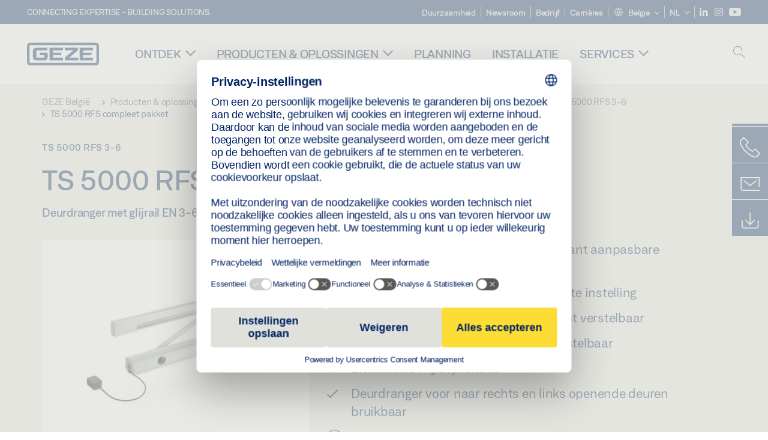

--- FILE ---
content_type: text/html; charset=utf-8
request_url: https://www.geze.be/nl/producten-oplossingen/draaideuren/deurdrangers/deurdranger_met_vrijloopfunctie_1_vleugelig/ts_5000_rfs_3_6/ts_5000_rfs_compleet_pakket/p_77337
body_size: 26198
content:
<!DOCTYPE html>
<html lang="nl-be" class=" scroll-top" load-recaptcha="1">
<head><script data-language="nl" id="usercentrics-cmp" src="https://web.cmp.usercentrics.eu/ui/loader.js" data-settings-id="i6a9MU5vCawY3k" async></script>
    <meta charset="utf-8">

<!-- 
	This website is powered by TYPO3 - inspiring people to share!
	TYPO3 is a free open source Content Management Framework initially created by Kasper Skaarhoj and licensed under GNU/GPL.
	TYPO3 is copyright 1998-2026 of Kasper Skaarhoj. Extensions are copyright of their respective owners.
	Information and contribution at https://typo3.org/
-->


<title>TS 5000 RFS compleet pakket | GEZE</title>
<meta name="generator" content="TYPO3 CMS">
<meta name="description" content="Deurdranger met glijrail EN 3-6 met elektrische vrijloopfunctie en rookmeldcentrale">
<meta name="viewport" content="width=device-width, initial-scale=1.0">
<meta property="og:description" content="Deurdranger met glijrail EN 3-6 met elektrische vrijloopfunctie en rookmeldcentrale">
<meta property="og:title" content="TS 5000 RFS compleet pakket">
<meta name="twitter:description" content="Deurdranger met glijrail EN 3-6 met elektrische vrijloopfunctie en rookmeldcentrale">
<meta name="twitter:title" content="TS 5000 RFS compleet pakket">
<meta name="twitter:card" content="summary">


<link rel="stylesheet" href="/_assets/c1f754f6fbf4f5fa4c67c9b3628e318e/b13-Css/main.css?1768990274" media="all">


<script>
var TYPO3 = Object.assign(TYPO3 || {}, Object.fromEntries(Object.entries({"settings":{"TS":{"pbox":"https:\/\/cdn.image.geze.com\/im\/%s\/pboxx-pixelboxx-%d\/%s"}},"lang":{"productPdfViewer.shareSuccess":"PDF-Link Successfully shared","productPdfViewer.copySuccess":"PDF-Link Successfully copied","productPdfViewer.ariaLabelDownload":"Download","productPdfViewer.ariaLabelCurrentPage":"Current page","productPdfViewer.ariaLabelZoom":"Zoomfactor","plugin.products.noDataAvailable":"Could not load data. Please reload or try again later.","plugin.products.productNotFound":"The requested product could not be found.","plugin.products.productCategoryNotFound":"The requested product category could not be found.","plugin.products.adviserNotFound":"The requested adviser could not be found.","plugin.products.show.label.moreProducts":"Naar de producten","plugin.products.show.label.products.singular":"Product","plugin.products.show.label.products.plural":"Producten","plugin.products.show.intro.contactUsButtonLabel":"Neem contact met ons op","plugin.products.show.toc.section1":"Productoverzicht","plugin.products.show.toc.section2":"Specificaties","plugin.products.show.toc.section3":"Downloads","plugin.products.show.toc.section4":"Varianten & bevestigingsmateriaal","plugin.products.show.showMore":"Toon meer","plugin.products.show.applicationAreas.header":"Toepassingsgebieden","plugin.products.show.configurationVariants.header":"Konfigurationsvarianten","plugin.products.show.toc.section5":"Service & contact","plugin.products.show.section.2.header.1":"Specificatievergelijking","plugin.products.show.section.2.header.2":"Productspecificaties","plugin.products.show.section.3.header":"Downloads","plugin.products.accordion.label.Checkliste":"Checklist","plugin.products.accordion.label.Flyer\/Folder":"Flyer\/folder","plugin.products.accordion.label.Presseartikel":"Persartikel","plugin.products.accordion.label.Verkaufsfreigabe":"Verkoopversie","plugin.products.show.section.4.header":"Varianten & bevestigingsmateriaal","plugin.products.show.section.4.tabs.accessories":"Bevestigingsmateriaal","plugin.products.show.section.4.tabs.productTypes":"Types","plugin.products.show.section.4.tabs.material":"Montagemateriaal","plugin.products.show.section.4.tabs.parts":"Componenten","plugin.products.show.section.4.tabs.productVariants":"Varianten","plugin.products.showOnlyDifferences":"Alleen verschillen tonen","plugin.products.show.section.5.header":"Waarmee kunnen wij u helpen?","plugin.products.show.featurestable.feature.value.yes":"Ja","plugin.products.show.featurestable.feature.value.no":"Nee","plugin.products.show.variants.designation":"Benaming","plugin.products.show.accessories.type.parts":"Onderdelen","plugin.products.show.accessories.type.material":"Materiaal","plugin.products.show.accessories.type.accessories":"Bevestigingsmateriaal","plugin.products.show.accessories.type.productTypes":"Type","plugin.products.show.accessories.type.type":"Type","plugin.products.show.accessories.type.accessories.button.showmore":"Bevestigingsmateriaal","plugin.products.show.accessories.button.showmore":"meer laden","plugin.products.show.section.5.teaser.1.header":"GEZE services","plugin.products.show.section.5.teaser.2.header":"Store locator","plugin.products.show.section.5.teaser.3.header":"Workshops","plugin.products.serviceTeaser.1.linkTitle":"GEZE services","plugin.products.serviceTeaser.1.imgAltTitle":"GEZE services","plugin.products.serviceTeaser.1.header":"GEZE services","plugin.products.serviceTeaser.1.description":"Regelmatig onderhoud garandeert de functionaliteit en behoudt de waarde van uw systemen.","plugin.products.serviceTeaser.2.linkTitle":"Store locator","plugin.products.serviceTeaser.2.imgAltTitle":"Store locator","plugin.products.serviceTeaser.2.header":"Store locator","plugin.products.serviceTeaser.2.description":"Vind de juiste detailhandelaar voor uw GEZE-producten snel en eenvoudig.","plugin.products.serviceTeaser.3.linkTitle":"Workshops","plugin.products.serviceTeaser.3.imgAltTitle":"Workshops","plugin.products.serviceTeaser.3.header":"Workshops","plugin.products.serviceTeaser.3.description":"Wij bieden een uitgebreid kwalificatieprogramma voor GEZE-producten en actuele specialistische onderwerpen.","plugin.products.serviceTeaser.4.linkTitle":"Onderdelen","plugin.products.serviceTeaser.4.imgAltTitle":"Onderdelen","plugin.products.serviceTeaser.4.header":"Onderdelen","plugin.products.serviceTeaser.4.description":"Wij hebben een volledig assortiment originele onderdelen op voorraad, inclusief voor oudere systemen.","plugin.products.contact.header":"Contact","plugin.products.contact.hotline.standard":"Wij staan graag voor u klaar","plugin.products.contact.hotline.standard.tel":"+49-7152-203-0","plugin.products.contact.hotline.architects":"Hotline voor architecten","plugin.products.contact.hotline.architects.tel":"+49-7152-203-112","plugin.products.contact.hotline.architects.info":"(7:30 - 17:00)","plugin.products.contact.hotline.service":"Servicehotline","plugin.products.contact.hotline.service.tel":"+49-1802-923392","plugin.products.contact.hotline.service.info":"(\u20ac 0,06 \/ bellen via vaste lijn, mobiel tarief max. \u20ac 0,42)","plugin.products.contact.hotline.callback.headline":"Terugbelservice","plugin.products.contact.hotline.callback.toform":"naar formulier","plugin.products.contact.hotline.writeus.headline":"Schrijf ons","plugin.products.contact.hotline.writeus.toform":"naar formulier","plugin.products.category.notfound.header":"Productcategorie niet gevonden.","plugin.products.productasset.notfound.header":"Productmiddel niet gevonden.","plugin.products.product.notfound.header":"Product niet gevonden.","plugin.products.productlist.productdetails":"Productdetails","plugin.products.productlist.loadmore":"meer laden","plugin.products.productlist.feature.no":"Nee","plugin.products.productlist.feature.yes":"Ja","plugin.products.productlist.feature.more":"Productdetails","plugin.products.productcategorylist.headline":"Productadviseur","plugin.products.productcategorylist.copy":" ","plugin.products.productcategorylist.more":"Via deze weg","plugin.products.productdetail.product":"Product","plugin.products.productasset.product-asset-id":"ID productmiddel","plugin.products.productcategory.product-category-id":"ID productcategorie","plugin.products.awards.headline":"Dit product is bekroond","plugin.products.gallery.headline":"Inbouwsituaties in referentieobjecten en -video's","plugin.products.productdetail.safety-note":"Veiligheidsaanwijzing","plugin.products.faceting.header":"Filter","plugin.products.faceting.default-option-select":"Maak een keuze","plugin.products.faceting.chose":" gekozen","plugin.products.faceting.reset-button":"Reset keuze","plugin.products.productdetail.product-note.headline":"Opmerking over de weergegeven producten","plugin.products.productdetail.product-note.text":"De hierboven genoemde producten kunnen vari\u00ebren qua vorm, type, kenmerken en functie (ontwerp, afmetingen, beschikbaarheid, goedkeuringen, normen etc.) afhankelijk van het land. Neem voor vragen contact op met uw GEZE-contactpersoon, of stuur ons een ","plugin.products.productdetail.product-note.mail.subject":"Product request","plugin.products.productdetail.product-note.mail.link-name":"E-Mail","plugin.products.faceting.filterTitle":"Filter","plugin.products.faceting.filterButton":"Resultaat tonen","sharing.shareSuccess":"Link Successfully shared","sharing.copySuccess":"Copied to clipboard","sharing.ariaLabelShare":"Share"}}).filter((entry) => !['__proto__', 'prototype', 'constructor'].includes(entry[0]))));

</script>
<script src="/typo3temp/assets/js/69deb20bc65f1a7cd0d375113fa207c8.js?1768990355"></script>


<meta http-equiv="X-UA-Compatible" content="IE=edge"><!-- TYPO3 ID:15264--><!-- Google Tag Manager -->
<script type="text/javascript">
    window.consentFallbackmessage = 'Vanwege de door u gekozen cookie-instellingen kunt u deze inhoud niet zien. Gelieve uw toestemming te geven voor het gebruik van cookies en externe inhoud van de categorie “Functies”, om dit element weer te geven.';
    window.consentFallbackbutton = 'Cookie-instellingen wijzigen';
    window.enableUsercentrics = true;
    window.dataLayer = window.dataLayer || [];
</script>


<script type="text/javascript">
    LoadGTM();

    dataLayer.push("consent", "default", {
        ad_user_data: "denied",
        ad_personalization: "denied",
        ad_storage: "denied",
        analytics_storage: "denied",
        wait_for_update: 2000
    });

    window.addEventListener("ucEvent", function (e) {
        dataLayer.push("set", "ads_data_redaction", true);

        if (e.detail && e.detail.event == "consent_status") {
            if( e.detail && e.detail.event == "consent_status") {
                var ucAnalyticsService = 'Google Analytics';
                var ucAdService = 'Google Ads Remarketing';

                if(e.detail.hasOwnProperty(ucAnalyticsService) && e.detail.hasOwnProperty(ucAdService))
                {
                    dataLayer.push("consent", "update", {
                        ad_storage: e.detail[ucAdService] ? 'granted':'denied',
                        ad_user_data: e.detail[ucAdService] ? 'granted':'denied',
                        ad_personalization: e.detail[ucAdService] ? 'granted':'denied',
                        analytics_storage: e.detail[ucAnalyticsService] ? 'granted':'denied'
                    });
                }
                else {
                    if(e.detail.hasOwnProperty(ucAdService)) {
                        dataLayer.push("consent", "update", {
                            ad_storage: e.detail[ucAdService] ? 'granted':'denied',
                            ad_user_data: e.detail[ucAdService] ? 'granted':'denied',
                            ad_personalization: e.detail[ucAdService] ? 'granted':'denied'
                        });
                    }
                    if(e.detail.hasOwnProperty(ucAnalyticsService)) {
                        dataLayer.push("consent", "update", {
                            analytics_storage: e.detail[ucAnalyticsService] ? 'granted':'denied'
                        });
                    }
                }
            }
        }
    });

    function LoadGTM() {
        if (window.gtmLoaded) {
            return;
        }
        window.gtmLoaded = true;
        (function(w,d,s,l,i){w[l]=w[l]||[];w[l].push({'gtm.start': new Date().getTime(),event:'gtm.js'});var f=d.getElementsByTagName(s)[0],j=d.createElement(s),dl=l!='dataLayer'?'&l='+l:'';j.async=true;j.src='https://www.googletagmanager.com/gtm.js?id='+i+dl;f.parentNode.insertBefore(j,f);})(window,document,'script','dataLayer','GTM-NLTQ6PZM');
        (function(w,d,s,l,i){w[l]=w[l]||[];w[l].push({'gtm.start': new Date().getTime(),event:'gtm.js'});var f=d.getElementsByTagName(s)[0],j=d.createElement(s),dl=l!='dataLayer'?'&l='+l:'';j.async=true;j.src= 'https://www.googletagmanager.com/gtm.js?id='+i+dl;f.parentNode.insertBefore(j,f);})(window,document,'script','dataLayer','GTM-N85K2HS');
    }
</script>
<!-- End Google Tag Manager -->
<link rel="shortcut icon" type="image/png" href="/_assets/c1f754f6fbf4f5fa4c67c9b3628e318e/Icons/favicon.png"><link rel="shortcut icon" type="image/x-icon" href="/_assets/c1f754f6fbf4f5fa4c67c9b3628e318e/Icons/favicon.ico"><link rel="preload" href="/_assets/c1f754f6fbf4f5fa4c67c9b3628e318e/webfonts/geze_ui/geze_ui.ttf" as="font" type="font/ttf" crossorigin><script>var B = B || {};B.currentBaseUrl = "https://www.geze.be/nl";</script>
<link rel="canonical" href="https://www.geze.be/nl/producten-oplossingen/draaideuren/deurdrangers/deurdranger_met_vrijloopfunctie_1_vleugelig/ts_5000_rfs_3_6/ts_5000_rfs_compleet_pakket/p_77337">

<link rel="alternate" hreflang="de-de" href="https://www.geze.de/de/produkte-loesungen/drehtueren/tuerschliesser/freilauftuerschliesser_1_fluegelig/ts_5000_rfs_3_6/ts_5000_rfs_komplettverpackung/p_77337">
<link rel="alternate" hreflang="en-de" href="https://www.geze.de/en/products-solutions/swing_doors/door_closers/free_swing_door_closer_1_leaf/ts_5000_rfs_3_6/ts_5000_rfs_complete_package/p_77337">
<link rel="alternate" hreflang="x-default" href="https://www.geze.com/en/products-solutions/swing_doors/door_closers/free_swing_door_closer_1_leaf/ts_5000_rfs_3_6/ts_5000_rfs_complete_package/p_77337">
<link rel="alternate" hreflang="de-at" href="https://www.geze.at/de/produkte-loesungen/drehtueren/tuerschliesser/freilauftuerschliesser_1_fluegelig/ts_5000_rfs_3_6/ts_5000_rfs_komplettverpackung/p_77337">
<link rel="alternate" hreflang="en-at" href="https://www.geze.at/en/products-solutions/swing_doors/door_closers/free_swing_door_closer_1_leaf/ts_5000_rfs_3_6/ts_5000_rfs_complete_package/p_77337">
<link rel="alternate" hreflang="de-ch" href="https://www.geze.ch/de/produkte-loesungen/drehtueren/tuerschliesser/freilauftuerschliesser_1_fluegelig/ts_5000_rfs_3_6/ts_5000_rfs_komplettverpackung/p_77337">
<link rel="alternate" hreflang="en-ch" href="https://www.geze.ch/en/products-solutions/swing_doors/door_closers/free_swing_door_closer_1_leaf/ts_5000_rfs_3_6/ts_5000_rfs_complete_package/p_77337">
<link rel="alternate" hreflang="fr-ch" href="https://www.geze.ch/fr/produits-et-solutions/portes_battantes/ferme_portes/ferme_porte_a_bras_debrayable_1_vantail/ts_5000_rfs_3_6/pack_complet_ts_5000_rfs/p_77337">
<link rel="alternate" hreflang="en-za" href="https://www.geze.co.za/en/products-solutions/swing_doors/door_closers/free_swing_door_closer_1_leaf/ts_5000_rfs_3_6/ts_5000_rfs_complete_package/p_77337">
<link rel="alternate" hreflang="en-es" href="https://www.geze.es/en/products-solutions/swing_doors/door_closers/free_swing_door_closer_1_leaf/ts_5000_rfs_3_6/ts_5000_rfs_complete_package/p_77337">
<link rel="alternate" hreflang="es-es" href="https://www.geze.es/es/productos-y-soluciones/puertas_batientes/cierrapuertas/cierrapuertas_de_libre_movimiento_1_hoja/ts_5000_rfs_3_6/paquete_completo_ts_5000_rfs/p_77337">
<link rel="alternate" hreflang="en-it" href="https://www.geze.it/en/products-solutions/swing_doors/door_closers/free_swing_door_closer_1_leaf/ts_5000_rfs_3_6/ts_5000_rfs_complete_package/p_77337">
<link rel="alternate" hreflang="it-it" href="https://www.geze.it/it/prodotti-e-soluzioni/porte_a_battente/chiudiporta/chiudiporta_con_funzione_free_swing_1_anta/ts_5000_rfs_3_6/ts_5000_rfs_pacchetto_completo/p_77337">
<link rel="alternate" hreflang="en-nl" href="https://www.geze.nl/en/products-solutions/swing_doors/door_closers/free_swing_door_closer_1_leaf/ts_5000_rfs_3_6/ts_5000_rfs_complete_package/p_77337">
<link rel="alternate" hreflang="nl-nl" href="https://www.geze.nl/nl/producten-oplossingen/draaideuren/deurdrangers/deurdranger_met_vrijloopfunctie_1_vleugelig/ts_5000_rfs_3_6/ts_5000_rfs_compleet_pakket/p_77337">
<link rel="alternate" hreflang="en-be" href="https://www.geze.be/en/products-solutions/swing_doors/door_closers/free_swing_door_closer_1_leaf/ts_5000_rfs_3_6/ts_5000_rfs_complete_package/p_77337">
<link rel="alternate" hreflang="fr-be" href="https://www.geze.be/fr/produits-et-solutions/portes_battantes/ferme_portes/ferme_porte_a_bras_debrayable_1_vantail/ts_5000_rfs_3_6/pack_complet_ts_5000_rfs/p_77337">
<link rel="alternate" hreflang="nl-be" href="https://www.geze.be/nl/producten-oplossingen/draaideuren/deurdrangers/deurdranger_met_vrijloopfunctie_1_vleugelig/ts_5000_rfs_3_6/ts_5000_rfs_compleet_pakket/p_77337">
<link rel="alternate" hreflang="en-pl" href="https://www.geze.pl/en/products-solutions/swing_doors/door_closers/free_swing_door_closer_1_leaf/ts_5000_rfs_3_6/ts_5000_rfs_complete_package/p_77337">
<link rel="alternate" hreflang="pl-pl" href="https://www.geze.pl/pl/produkty-i-rozwiazania/drzwi_rozwierane/samozamykacze/samozamykacz_z_funkcja_ruchu_swobodnego_jednoskrzydlowy/ts_5000_rfs_3_6/ts_5000_rfs_kompletny_zestaw/p_77337">
<link rel="alternate" hreflang="en-no" href="https://www.geze.no/en/products-solutions/swing_doors/door_closers/free_swing_door_closer_1_leaf/ts_5000_rfs_3_6/ts_5000_rfs_complete_package/p_77337">
<link rel="alternate" hreflang="nb-no" href="https://www.geze.no/nb/produkter-og-loesninger/slagdoerer/doerlukker/doerlukker_med_frisvingfunksjon_1_floeyet/ts_5000_rfs_3_6/ts_5000_rfs_komplett_pakke/p_77337">
<link rel="alternate" hreflang="en-se" href="https://www.geze.se/en/products-solutions/swing_doors/door_closers/free_swing_door_closer_1_leaf/ts_5000_rfs_3_6/ts_5000_rfs_complete_package/p_77337">
<link rel="alternate" hreflang="sv-se" href="https://www.geze.se/sv/produkter-och-loesningar/slagdoerrar/doerrstaengare/free_swing_doerrstaengare_1_flyglig/ts_5000_rfs_3_6/ts_5000_rfs_komplett_packat/p_77337">
<link rel="alternate" hreflang="en-dk" href="https://www.geze.dk/en/products-solutions/swing_doors/door_closers/free_swing_door_closer_1_leaf/ts_5000_rfs_3_6/ts_5000_rfs_complete_package/p_77337">
<link rel="alternate" hreflang="da-dk" href="https://www.geze.dk/da/produkter-og-loesninger/haengslede_doere/doerlukkkere/doerlukker_med_friloebsarm_1_floejet/ts_5000_rfs_3_6/ts_5000_rfs_komplet_pakke/p_77337">
<link rel="alternate" hreflang="en-cn" href="https://www.geze.com.cn/en/products-solutions/swing_doors/door_closers/free_swing_door_closer_1_leaf/ts_5000_rfs_3_6/ts_5000_rfs_complete_package/p_77337">
<link rel="alternate" hreflang="zh-cn" href="https://www.geze.com.cn/zh/%E4%BA%A7%E5%93%81%E4%B8%8E%E8%A7%A3%E5%86%B3%E6%96%B9%E6%A1%88/%E5%B9%B3%E5%BC%80%E9%97%A8/%E9%97%AD%E9%97%A8%E5%99%A8/%E5%8D%95%E6%89%87%E9%97%A8%E7%94%A8%E8%87%AA%E7%94%B1%E9%97%A8%E5%8A%9F%E8%83%BD%E9%97%AD%E9%97%A8%E5%99%A8/ts_5000_rfs_3_6/ts_5000_rfs_%E5%AE%8C%E6%95%B4%E5%A5%97%E8%A3%85/p_77337">
<link rel="alternate" hreflang="en-tr" href="https://www.geze.com.tr/en/products-solutions/swing_doors/door_closers/free_swing_door_closer_1_leaf/ts_5000_rfs_3_6/ts_5000_rfs_complete_package/p_77337">
<link rel="alternate" hreflang="tr-tr" href="https://www.geze.com.tr/tr/ueruenler-ve-coezuemler/dairesel_kapilar/kapi_hidrolikleri/serbest_salinimli_kapi_hidroligi_1_kanatli/ts_5000_rfs_3_6/ts_5000_rfs_komple_ambalaj/p_77337">
<link rel="alternate" hreflang="en-kr" href="https://www.geze.kr/en/products-solutions/swing_doors/door_closers/free_swing_door_closer_1_leaf/ts_5000_rfs_3_6/ts_5000_rfs_complete_package/p_77337">
<link rel="alternate" hreflang="en-in" href="https://www.geze.in/en/products-solutions/swing_doors/door_closers/free_swing_door_closer_1_leaf/ts_5000_rfs_3_6/ts_5000_rfs_complete_package/p_77337">
<link rel="alternate" hreflang="hi-in" href="https://www.geze.in/hi/%E0%A4%89%E0%A4%A4%E0%A5%8D%E0%A4%AA%E0%A4%BE%E0%A4%A6%E0%A4%A8-%E0%A4%94%E0%A4%B0-%E0%A4%B8%E0%A4%AE%E0%A4%BE%E0%A4%A7%E0%A4%BE%E0%A4%A8/%E0%A4%B8%E0%A5%8D%E0%A4%B5%E0%A4%BF%E0%A4%82%E0%A4%97_%E0%A4%A6%E0%A4%B0%E0%A4%B5%E0%A4%BE%E0%A4%9C%E0%A4%BC%E0%A5%87/%E0%A4%A6%E0%A4%B0%E0%A4%B5%E0%A4%BE%E0%A4%9C%E0%A4%BE_%E0%A4%95%E0%A5%8D%E0%A4%B2%E0%A5%8B%E0%A4%9C%E0%A4%B0/%E0%A4%AB%E0%A5%8D%E0%A4%B0%E0%A5%80_%E0%A4%B8%E0%A5%8D%E0%A4%B5%E0%A4%BF%E0%A4%A8%E0%A5%8D%E0%A4%97_%E0%A4%A6%E0%A4%B0%E0%A4%B5%E0%A4%BE%E0%A4%9C%E0%A4%BC%E0%A4%BE_%E0%A4%95%E0%A5%8D%E0%A4%B2%E0%A5%8B%E0%A4%9C%E0%A4%BC%E0%A4%B0,_1_%E0%A4%B2%E0%A5%80%E0%A4%AB/ts_5000_rfs_3_6/ts_5000_rfs_%E0%A4%B8%E0%A4%AE%E0%A5%8D%E0%A4%AA%E0%A5%82%E0%A4%B0%E0%A5%8D%E0%A4%A3_%E0%A4%AA%E0%A5%88%E0%A4%95%E0%A5%87%E0%A4%9C/p_77337">
<link rel="alternate" hreflang="en-ua" href="https://www.geze.ua/en/products-solutions/swing_doors/door_closers/free_swing_door_closer_1_leaf/ts_5000_rfs_3_6/ts_5000_rfs_complete_package/p_77337">
<link rel="alternate" hreflang="uk-ua" href="https://www.geze.ua/uk/produkti-ta-rishennja/rozpashni_dveri/zachinjuvachi/zachinjuvach_z_elektrichnim_privodom_odnostulkovii/ts_5000_rfs_3_6/povnii_komplekt_ts_5000_rfs/p_77337">
<link rel="alternate" hreflang="en-hu" href="https://www.geze.hu/en/products-solutions/swing_doors/door_closers/free_swing_door_closer_1_leaf/ts_5000_rfs_3_6/ts_5000_rfs_complete_package/p_77337">
<link rel="alternate" hreflang="hu-hu" href="https://www.geze.hu/hu/termekek-es-megoldasok/nyiloajtok/ajtocsukok/egyszarnyu_szabadonfuto_ajtocsuko/ts_5000_rfs_3_6/ts_5000_rfs_teljes_csomag/p_77337">
<link rel="alternate" hreflang="en-hr" href="https://www.geze.hr/en/products-solutions/swing_doors/door_closers/free_swing_door_closer_1_leaf/ts_5000_rfs_3_6/ts_5000_rfs_complete_package/p_77337">
<link rel="alternate" hreflang="hr-hr" href="https://www.geze.hr/hr/proizvodi-i-rjesenja/zaokretna_vrata/zatvaraci_vrata/1_krilni_zatvarac_vrata_s_funkcijom_slobodnog_hoda/ts_5000_rfs_3_6/ts_5000_rfs_kompletno_pakiranje/p_77337">
<link rel="alternate" hreflang="en-ro" href="https://www.geze.ro/en/products-solutions/swing_doors/door_closers/free_swing_door_closer_1_leaf/ts_5000_rfs_3_6/ts_5000_rfs_complete_package/p_77337">
<link rel="alternate" hreflang="ro-ro" href="https://www.geze.ro/ro/produse-si-solutii/usi_cu_canat_batant/amortizoare/amortizor_cu_functie_de_cursa_libera,_1_canat/ts_5000_rfs_3_6/ambalaj_complet_ts_5000_rfs/p_77337">
<link rel="alternate" hreflang="en-sg" href="https://www.geze.sg/en/products-solutions/swing_doors/door_closers/free_swing_door_closer_1_leaf/ts_5000_rfs_3_6/ts_5000_rfs_complete_package/p_77337">
<link rel="alternate" hreflang="en-id" href="https://www.geze.sg/en/products-solutions/swing_doors/door_closers/free_swing_door_closer_1_leaf/ts_5000_rfs_3_6/ts_5000_rfs_complete_package/p_77337">
<link rel="alternate" hreflang="en-ae" href="https://www.geze.ae/en/products-solutions/swing_doors/door_closers/free_swing_door_closer_1_leaf/ts_5000_rfs_3_6/ts_5000_rfs_complete_package/p_77337">
<link rel="alternate" hreflang="en-pt" href="https://www.geze.pt/en/products-solutions/swing_doors/door_closers/free_swing_door_closer_1_leaf/ts_5000_rfs_3_6/ts_5000_rfs_complete_package/p_77337">
<link rel="alternate" hreflang="pt-pt" href="https://www.geze.pt/pt/produtos-solucoes/portas_batentes/contactos_de_fecho_da_porta/mola_free_swing,_de_1_folha/ts_5000_rfs_3_6/embalagem_completa_ts_5000_rfs/p_77337">
</head>
<body class="belgium EntryPage">


<!-- Skip-Link -->
<a href="#content" class="sr-only sr-only-focusable" id="skip">
    <div class="container">
        <span class="skiplink-text">Skip to main content</span>
    </div>
</a>

<div class="pageWrapper  body-bg-top">
    <!-- fixedNavbar -->
    

<header id="top" class="header">

    <div class="claim">
         Connecting expertise - building solutions.
    </div>

    <div class="navbar navbar-fixed-top" role="navigation">
        <div class="container">
            <div class="navbar-header">
                
                    <button aria-expanded="false" aria-label="Navigatie schakelen" class="navbar-toggle header-button" data-toggle="collapse" data-target=".navbar-collapse">
                        <span class="ico-menu"></span>
                        <span class="ico-close"></span>
                    </button>
                

                

                
                    <button aria-expanded="false" aria-label="Zijbalk schakelen" class="navbar-toggle header-button sidebar-header-button" data-target=".sidebar">
                        <span class="ico-sidebar"></span>
                        <span class="ico-close"></span>
                    </button>
                

                
                    <button aria-expanded="false" aria-label="Schakel zijbalk in" class="navbar-toggle header-button b_header-search__toggle-mobile bJS_search-toggle-mobile">
                        <span class="ico-search" aria-hidden="true" aria-label="open search"></span>
                        <span class="ico-close" aria-hidden="true" aria-label="close search"></span>
                    </button>
                

                
                <a href="/nl" class="navbar-brand">
    <svg class="logo" xmlns="http://www.w3.org/2000/svg" viewBox="0 0 283.46 89.01" role="img"
         aria-label="Geze Logo">
        <title>GEZE</title>
        <desc>GEZE</desc>
        <g id="bounding_box-header" data-name="bounding box">
            <rect class="cls-1" fill="none" width="283.46" height="89.01"></rect>
        </g>
        <g id="GEZE_Logo-header" data-name="GEZE Logo">
            <path class="cls-2"
                  fill="#002364"
                  d="M270.27,89H13.2A13.21,13.21,0,0,1,0,75.82V13.19A13.21,13.21,0,0,1,13.2,0H270.27a13.21,13.21,0,0,1,13.2,13.19V75.82A13.21,13.21,0,0,1,270.27,89ZM13.2,9.82a3.37,3.37,0,0,0-3.37,3.36V75.82a3.37,3.37,0,0,0,3.37,3.36H270.27a3.37,3.37,0,0,0,3.37-3.36V13.19a3.37,3.37,0,0,0-3.37-3.36ZM220.75,49.23H254V39.41H220.75V30.46H260.1V20.16H207.18V68.9H260.1V58.59H220.75Zm-118.57,0h33.23V39.41H102.18V30.46h39.35V20.16H88.61V68.9h52.92V58.59H102.18Zm97.75-18.77V20.16H149v10.3h33.21L149,58.59V68.9H201.5V58.59H166.6ZM68.75,56.65a1.62,1.62,0,0,1-.66,1.51c-.12.11-.47.43-2.16.43h-26c-1.54,0-2.92-.15-3-1.95V32.39c0-1.79,1.43-1.94,3-1.94H80V20.16H36.55c-10.49,0-13.27,8-13.27,12.24V56.65c0,4.23,2.77,12.24,13.27,12.24H68.38c4.57,0,7.22-1.41,9.09-3.11a11.82,11.82,0,0,0,4-9.14V39.43H50.42v9.78H68.75Z"></path>
        </g>
    </svg>
</a>
            </div>

            <div class="nav-wrapper">
                <div class="navbar-collapse collapse">
                    <div id="menu" class="full_menu">
                        <div class="ribbon">
                            <div class="nav navbar-nav meta-nav">
                                

<ul>
    
    
        <li class="">
            <a href="https://sustainability.geze.com/en" target="_blank" title="Duurzaamheid" rel="noopener">
                
                Duurzaamheid
            </a>
        </li>
    
        <li class="">
            <a href="/nl/newsroom" title="Newsroom">
                
                Newsroom
            </a>
        </li>
    
        <li class="">
            <a href="/nl/bedrijf" title="Bedrijf">
                
                Bedrijf
            </a>
        </li>
    
        <li class="">
            <a href="https://career.geze.com/en" target="_blank" rel="noreferrer noopener" title="Carrières">
                
                Carrières
            </a>
        </li>
    

    


    <li class="dropdown multicolumn-list">
        <a href="#" class="dropdown-toggle" data-toggle="dropdown" role="button" aria-haspopup="true" aria-expanded="false">
            <span class="ico-sphere"></span>
            <span class="underline">België</span>
            <span class="ico-chevron_down"></span>
        </a>
        <ul class="dropdown-menu">
            
                <li>
                    <a href="https://www.geze.be/nl">
                        <span class="flag-icon flag-icon-be"></span>
                        België
                    </a>
                </li>
            
                <li>
                    <a href="https://www.geze.bg/bg">
                        <span class="flag-icon flag-icon-bg"></span>
                        Bulgarije
                    </a>
                </li>
            
                <li>
                    <a href="https://www.geze.com.cn/zh">
                        <span class="flag-icon flag-icon-cn"></span>
                        China
                    </a>
                </li>
            
                <li>
                    <a href="https://www.geze.dk/da">
                        <span class="flag-icon flag-icon-dk"></span>
                        Denemarken
                    </a>
                </li>
            
                <li>
                    <a href="https://www.geze.de/de">
                        <span class="flag-icon flag-icon-de"></span>
                        Duitsland
                    </a>
                </li>
            
                <li>
                    <a href="https://www.geze.ee/et">
                        <span class="flag-icon flag-icon-ee"></span>
                        Estland
                    </a>
                </li>
            
                <li>
                    <a href="https://www.geze.fi/fi">
                        <span class="flag-icon flag-icon-fi"></span>
                        Finland
                    </a>
                </li>
            
                <li>
                    <a href="https://www.geze.fr/fr">
                        <span class="flag-icon flag-icon-fr"></span>
                        Frankrijk
                    </a>
                </li>
            
                <li>
                    <a href="https://www.geze.in/hi">
                        <span class="flag-icon flag-icon-in"></span>
                        India
                    </a>
                </li>
            
                <li>
                    <a href="https://www.geze.sg/en">
                        <span class="flag-icon flag-icon-id"></span>
                        Indonesië
                    </a>
                </li>
            
                <li>
                    <a href="https://www.geze.it/it">
                        <span class="flag-icon flag-icon-it"></span>
                        Italië
                    </a>
                </li>
            
                <li>
                    <a href="https://www.geze.kr/en">
                        <span class="flag-icon flag-icon-kr"></span>
                        Korea
                    </a>
                </li>
            
                <li>
                    <a href="https://www.geze.hr/hr">
                        <span class="flag-icon flag-icon-hr"></span>
                        Kroatië
                    </a>
                </li>
            
                <li>
                    <a href="https://www.geze.lv/lv">
                        <span class="flag-icon flag-icon-lv"></span>
                        Letland
                    </a>
                </li>
            
                <li>
                    <a href="https://www.geze.lt/lt">
                        <span class="flag-icon flag-icon-lt"></span>
                        Litouwen
                    </a>
                </li>
            
                <li>
                    <a href="https://www.geze.lu/fr">
                        <span class="flag-icon flag-icon-lu"></span>
                        Luxemburg
                    </a>
                </li>
            
                <li>
                    <a href="https://www.geze.nl/nl">
                        <span class="flag-icon flag-icon-nl"></span>
                        Nederland
                    </a>
                </li>
            
                <li>
                    <a href="https://www.geze.no/nb">
                        <span class="flag-icon flag-icon-no"></span>
                        Noorwegen
                    </a>
                </li>
            
                <li>
                    <a href="https://www.geze.at/de">
                        <span class="flag-icon flag-icon-at"></span>
                        Oostenrijk
                    </a>
                </li>
            
                <li>
                    <a href="https://www.geze.pl/pl">
                        <span class="flag-icon flag-icon-pl"></span>
                        Polen
                    </a>
                </li>
            
                <li>
                    <a href="https://www.geze.pt/pt">
                        <span class="flag-icon flag-icon-pt"></span>
                        Portugal
                    </a>
                </li>
            
                <li>
                    <a href="https://www.geze.ro/ro">
                        <span class="flag-icon flag-icon-ro"></span>
                        Roemenië
                    </a>
                </li>
            
                <li>
                    <a href="https://www.geze.ru/ru">
                        <span class="flag-icon flag-icon-ru"></span>
                        Rusland
                    </a>
                </li>
            
                <li>
                    <a href="https://www.geze.se/sv">
                        <span class="flag-icon flag-icon-se"></span>
                        Zweden
                    </a>
                </li>
            
                <li>
                    <a href="https://www.geze.ch/de">
                        <span class="flag-icon flag-icon-ch"></span>
                        Zwitserland
                    </a>
                </li>
            
                <li>
                    <a href="https://www.geze.rs/sr">
                        <span class="flag-icon flag-icon-rs"></span>
                        Servië
                    </a>
                </li>
            
                <li>
                    <a href="https://www.geze.sg/en">
                        <span class="flag-icon flag-icon-sg"></span>
                        Singapore
                    </a>
                </li>
            
                <li>
                    <a href="https://www.geze.sk/sk">
                        <span class="flag-icon flag-icon-sk"></span>
                        Slowakije
                    </a>
                </li>
            
                <li>
                    <a href="https://www.geze.si/sl">
                        <span class="flag-icon flag-icon-si"></span>
                        Slovenië
                    </a>
                </li>
            
                <li>
                    <a href="https://www.geze.es/es">
                        <span class="flag-icon flag-icon-es"></span>
                        Spanje
                    </a>
                </li>
            
                <li>
                    <a href="https://www.geze.co.za/en">
                        <span class="flag-icon flag-icon-za"></span>
                        Zuid-Afrika
                    </a>
                </li>
            
                <li>
                    <a href="https://www.geze.sg/en">
                        <span class="flag-icon flag-icon-tw"></span>
                        Taiwan
                    </a>
                </li>
            
                <li>
                    <a href="https://www.geze.cz/cs">
                        <span class="flag-icon flag-icon-cz"></span>
                        Tsjechië
                    </a>
                </li>
            
                <li>
                    <a href="https://www.geze.com.tr/tr">
                        <span class="flag-icon flag-icon-tr"></span>
                        Turkije
                    </a>
                </li>
            
                <li>
                    <a href="https://www.geze.ua/uk">
                        <span class="flag-icon flag-icon-ua"></span>
                        Oekraïne
                    </a>
                </li>
            
                <li>
                    <a href="https://www.geze.hu/hu">
                        <span class="flag-icon flag-icon-hu"></span>
                        Hongarije
                    </a>
                </li>
            
                <li>
                    <a href="https://www.geze.ae/en">
                        <span class="flag-icon flag-icon-ae"></span>
                        Verenigde Arabische Emiraten
                    </a>
                </li>
            
                <li>
                    <a href="https://www.geze.co.uk/en">
                        <span class="flag-icon flag-icon-gb"></span>
                        Verenigd Koninkrijk
                    </a>
                </li>
            
        </ul>
    </li>




    


    <li class="dropdown">
        
                
                    
                        <a href="#" class="dropdown-toggle" data-toggle="dropdown" role="button" aria-haspopup="true" aria-expanded="false">
                            <span class="dropdown-toggle__country">NL</span>
                            <span class="ico-chevron_down"></span>
                        </a>
                    
                
                    
                
                    
                
                <ul class="dropdown-menu">
                    
                        
    <li class="active ">
        
                <a href="#" onclick="return false;">
                    nederlands
                </a>
            
    </li>

                    
                        
    <li class=" ">
        
                <a hreflang="en-be" href="/en/products-solutions/swing_doors/door_closers/free_swing_door_closer_1_leaf/ts_5000_rfs_3_6/ts_5000_rfs_complete_package/p_77337">
                    english
                </a>
            
    </li>

                    
                        
    <li class=" ">
        
                <a hreflang="fr-be" href="/fr/produits-et-solutions/portes_battantes/ferme_portes/ferme_porte_a_bras_debrayable_1_vantail/ts_5000_rfs_3_6/pack_complet_ts_5000_rfs/p_77337">
                    français
                </a>
            
    </li>

                    
                </ul>
            
    </li>





    


    <li class="social socialnavigation">
        
            <a href="https://www.linkedin.com/company/gezebenelux" title="LinkedIn" target="_blank" aria-label="LinkedIn">
                <span class="ico-social-linkedin"></span>
            </a>
        
            <a href="https://www.instagram.com/geze_benelux" title="Instagram" target="_blank" aria-label="Instagram">
                <span class="ico-social-instagram"></span>
            </a>
        
            <a href="https://www.youtube.com/channel/UCZPlsFeK6o7hkFbsFAPXIdA" title="Youtube" target="_blank" aria-label="Youtube">
                <span class="ico-social-youtube"></span>
            </a>
        
    </li>




</ul>





                            </div>
                        </div>
                        
                            <ul class="nav navbar-nav main-nav" data-module="megamenu">
                                

                                    
                                    

                                    <li data-sectiontoggler
                                        class=" ">
                                        
                                        
                                                
                                            
                                        
                                                <a href="/nl/ontdek" id="nav-level1-discover" class="main-nav-link main-nav-link--subpages">
                                                    Ontdek
                                                </a>
                                            


                                        
                                            <label for="path_11014" aria-label="Ontdek openen" class="toggle-sub" onclick="">
                                                <span class="ico-arrow_link_mobile" aria-hidden="true"></span>
                                            </label>
                                            <input id="path_11014" aria-hidden="true" tabindex="-1" class="sub-nav-check" type="checkbox">

                                            <div id="path_11014-sub" class="column-wrapper sub-nav" data-sectioncontent>
                                                <div class="container">
                                                    <div class="sub-heading">
                                                        <span>Ontdek</span>
                                                        <label for="path_11014" class="toggle"
                                                               title="Back">
                                                            <span class="ico-arrow_back_mobile"
                                                                  aria-hidden="true"></span>
                                                        </label>
                                                    </div>
                                                    <div class="colGroup">
                                                        <div class="groupTitle"></div>
                                                        
    
            
        

    
            
        

    
            <ul>
        
    
        

        <li >
            


        
    

        
    


    
            
                    
                            <a href="/nl/ontdek/onderwerpen" id="nav-level2-topics" title="Onderwerpen" class="group-header">
                                <strong>Onderwerpen</strong>
                            </a>
                        
                
        






            
                    
                

            
        </li>
        
    
        

        <li >
            


        
    

        
    


    
            
                    
                            <a href="/nl/ontdek/referenties" id="nav-level2-case-studies" title="Referenties" class="group-header">
                                <strong>Referenties</strong>
                            </a>
                        
                
        






            
                    
                

            
        </li>
        
    
        

        <li >
            


        
    

        
    


    
            
                    
                            <a href="/nl/ontdek/geze-insights" id="nav-level2-geze-insights" title="Geze Insights" class="group-header">
                                <strong>Geze Insights</strong>
                            </a>
                        
                
        






            
                    
                

            
        </li>
        
    
        

        <li >
            


        
    

        
    


    
            
                    
                            <a href="/nl/ontdek/productkennis" id="nav-level2-product-knowledge" title="Productkennis" class="group-header">
                                <strong>Productkennis</strong>
                            </a>
                        
                
        






            
                    
                

            
        </li>
        
    
        

        <li >
            


        
    

        
    


    
            
                    
                            <a href="/nl/ontdek/geze-showbus" id="nav-level2-showmobile" title="Showbus" class="group-header">
                                <strong>Showbus</strong>
                            </a>
                        
                
        






            
                    
                

            
        </li>
        
    

    </ul>

                                                    </div>
                                                    
                                                </div>
                                            </div>
                                        
                                    </li>
                                

                                    
                                    

                                    <li data-sectiontoggler
                                        class=" current">
                                        
                                        
                                                
                                            
                                        
                                                <a href="/nl/producten-oplossingen" id="nav-level1-products-solutions" class="main-nav-link main-nav-link--subpages">
                                                    Producten &amp; oplossingen
                                                </a>
                                            


                                        
                                            <label for="path_15264" aria-label="Producten &amp; oplossingen openen" class="toggle-sub" onclick="">
                                                <span class="ico-arrow_link_mobile" aria-hidden="true"></span>
                                            </label>
                                            <input id="path_15264" aria-hidden="true" tabindex="-1" class="sub-nav-check" type="checkbox">

                                            <div id="path_15264-sub" class="column-wrapper sub-nav" data-sectioncontent>
                                                <div class="container">
                                                    <div class="sub-heading">
                                                        <span>Producten &amp; oplossingen</span>
                                                        <label for="path_15264" class="toggle"
                                                               title="Back">
                                                            <span class="ico-arrow_back_mobile"
                                                                  aria-hidden="true"></span>
                                                        </label>
                                                    </div>
                                                    <div class="colGroup">
                                                        <div class="groupTitle">Producten voor </div>
                                                        
    
            
        

    
            
        

    
            <ul>
        
    
        

        <li >
            


        
    

        
    


    
            
                    <a class="group-header" href="https://www.geze.be/nl/producten-oplossingen/draaideuren/c_36714" title="Draaideuren" id="nav-level2-cat36714">
                        
                                
                            

                        <span class="ico-drehtueren" aria-hidden="true"></span>
                        <strong>Draaideuren</strong>
                    </a>
                
        






            
                    
                

            
                
                <label for="path_15264_1_36714" class="toggle-sub" onclick="">
                    <span class="ico-arrow_link_mobile" aria-hidden="true"></span>
                </label>
                <input type="checkbox" id="path_15264_1_36714" tabindex="-1" class="sub-nav-check" autocomplete="off">
                
    
            
        

    
            
        

    
            <ul id="path_15264_1_36714-sub" class="sub-nav">
        
    
        
            <li class="sub-heading">
                
                <label for="path_15264_1_36714" class="toggle" title="Back">
                    <span class="ico-arrow_back_mobile" aria-hidden="true"></span>
                </label>
            </li>
        

        <li >
            


        
    

        
    


    
            
                    
                            <a href="https://www.geze.be/nl/producten-oplossingen/draaideuren/deurcomfort/c_36715" title="Deurcomfort" id="nav-level3-cat36715">
                                <span>Deurcomfort</span>
                            </a>
                        
                
        






            
                    
                

            
        </li>
        
    
        

        <li >
            


        
    

        
    


    
            
                    
                            <a href="https://www.geze.be/nl/producten-oplossingen/draaideuren/deurdrangers/c_36719" title="Deurdrangers" id="nav-level3-cat36719">
                                <span>Deurdrangers</span>
                            </a>
                        
                
        






            
                    
                

            
        </li>
        
    
        

        <li >
            


        
    

        
    


    
            
                    
                            <a href="https://www.geze.be/nl/producten-oplossingen/draaideuren/vloerveren/c_36727" title="Vloerveren" id="nav-level3-cat36727">
                                <span>Vloerveren</span>
                            </a>
                        
                
        






            
                    
                

            
        </li>
        
    
        

        <li >
            


        
    

        
    


    
            
                    
                            <a href="https://www.geze.be/nl/producten-oplossingen/draaideuren/geintegreerde_deurdrangers/c_36733" title="Geïntegreerde deurdrangers" id="nav-level3-cat36733">
                                <span>Geïntegreerde deurdrangers</span>
                            </a>
                        
                
        






            
                    
                

            
        </li>
        
    
        

        <li >
            


        
    

        
    


    
            
                    
                            <a href="https://www.geze.be/nl/producten-oplossingen/draaideuren/vastzetinrichtingen/c_36739" title="Vastzetinrichtingen" id="nav-level3-cat36739">
                                <span>Vastzetinrichtingen</span>
                            </a>
                        
                
        






            
                    
                

            
        </li>
        
    
        

        <li >
            


        
    

        
    


    
            
                    
                            <a href="https://www.geze.be/nl/producten-oplossingen/draaideuren/automatische_deuraandrijvingen/c_36746" title="Automatische deuraandrijvingen" id="nav-level3-cat36746">
                                <span>Automatische deuraandrijvingen</span>
                            </a>
                        
                
        






            
                    
                

            
        </li>
        
    
        

        <li >
            


        
    

        
    


    
            
                    
                            <a href="https://www.geze.be/nl/producten-oplossingen/draaideuren/luchttoevoersystemen/c_36790" title="Luchttoevoersystemen" id="nav-level3-cat36790">
                                <span>Luchttoevoersystemen</span>
                            </a>
                        
                
        






            
                    
                

            
        </li>
        
    
        

        <li >
            


        
    

        
    


    
            
                    
                            <a href="https://www.geze.be/nl/producten-oplossingen/draaideuren/toebehoren_voor_draaideuren/c_37487" title="Toebehoren voor draaideuren" id="nav-level3-cat37487">
                                <span>Toebehoren voor draaideuren</span>
                            </a>
                        
                
        






            
                    
                

            
        </li>
        
    
        

        <li >
            


        
    

        
    


    
            
                    
                            <a href="https://www.geze.be/nl/producten-oplossingen/individuele-draaideuroplossing" title="Individuele draaideuroplossing" id="nav-level3-individual-swing-door-solutions">
                                <span>Individuele draaideuroplossing</span>
                            </a>
                        
                
        






            
                    
                

            
        </li>
        
    

    </ul>

            
        </li>
        
    
        

        <li >
            


        
    

        
    


    
            
                    <a class="group-header" href="https://www.geze.be/nl/producten-oplossingen/schuifdeuren/c_36758" title="Schuifdeuren" id="nav-level2-cat36758">
                        
                                
                            

                        <span class="ico-schiebetueren" aria-hidden="true"></span>
                        <strong>Schuifdeuren</strong>
                    </a>
                
        






            
                    
                

            
                
                <label for="path_15264_2_36758" class="toggle-sub" onclick="">
                    <span class="ico-arrow_link_mobile" aria-hidden="true"></span>
                </label>
                <input type="checkbox" id="path_15264_2_36758" tabindex="-1" class="sub-nav-check" autocomplete="off">
                
    
            
        

    
            
        

    
            <ul id="path_15264_2_36758-sub" class="sub-nav">
        
    
        
            <li class="sub-heading">
                
                <label for="path_15264_2_36758" class="toggle" title="Back">
                    <span class="ico-arrow_back_mobile" aria-hidden="true"></span>
                </label>
            </li>
        

        <li >
            


        
    

        
    


    
            
                    
                            <a href="https://www.geze.be/nl/producten-oplossingen/schuifdeuren/schuifdeurbeslag/c_36759" title="Schuifdeurbeslag" id="nav-level3-cat36759">
                                <span>Schuifdeurbeslag</span>
                            </a>
                        
                
        






            
                    
                

            
        </li>
        
    
        

        <li >
            


        
    

        
    


    
            
                    
                            <a href="https://www.geze.be/nl/producten-oplossingen/schuifdeuren/automatische_schuifdeuren/c_36768" title="Automatische schuifdeuren" id="nav-level3-cat36768">
                                <span>Automatische schuifdeuren</span>
                            </a>
                        
                
        






            
                    
                

            
        </li>
        
    
        

        <li >
            


        
    

        
    


    
            
                    
                            <a href="https://www.geze.be/nl/producten-oplossingen/schuifdeuren/toebehoren_voor_schuifdeuren/c_38053" title="Toebehoren voor schuifdeuren" id="nav-level3-cat38053">
                                <span>Toebehoren voor schuifdeuren</span>
                            </a>
                        
                
        






            
                    
                

            
        </li>
        
    
        

        <li >
            


        
    

        
    


    
            
                    
                            <a href="https://www.geze.be/nl/producten-oplossingen/individuele-schuifdeuroplossing" title="Individuele schuifdeuroplossing" id="nav-level3-individual-sliding-door-solutions">
                                <span>Individuele schuifdeuroplossing</span>
                            </a>
                        
                
        






            
                    
                

            
        </li>
        
    

    </ul>

            
        </li>
        
    
        

        <li >
            


        
    

        
    


    
            
                    <a class="group-header" href="https://www.geze.be/nl/producten-oplossingen/tourniquets/c_36779" title="Tourniquets" id="nav-level2-cat36779">
                        
                                
                            

                        <span class="ico-karusselldrehtueren" aria-hidden="true"></span>
                        <strong>Tourniquets</strong>
                    </a>
                
        






            
                    
                

            
                
                <label for="path_15264_3_36779" class="toggle-sub" onclick="">
                    <span class="ico-arrow_link_mobile" aria-hidden="true"></span>
                </label>
                <input type="checkbox" id="path_15264_3_36779" tabindex="-1" class="sub-nav-check" autocomplete="off">
                
    
            
        

    
            
        

    
            <ul id="path_15264_3_36779-sub" class="sub-nav">
        
    
        
            <li class="sub-heading">
                
                <label for="path_15264_3_36779" class="toggle" title="Back">
                    <span class="ico-arrow_back_mobile" aria-hidden="true"></span>
                </label>
            </li>
        

        <li >
            


        
    

        
    


    
            
                    
                            <a href="https://www.geze.be/nl/producten-oplossingen/tourniquets/handmatige_carrouseldeuren/c_36780" title="Handmatige carrouseldeuren" id="nav-level3-cat36780">
                                <span>Handmatige carrouseldeuren</span>
                            </a>
                        
                
        






            
                    
                

            
        </li>
        
    
        

        <li >
            


        
    

        
    


    
            
                    
                            <a href="https://www.geze.be/nl/producten-oplossingen/tourniquets/automatische_carrouseldeursystemen/c_36782" title="Automatische carrouseldeursystemen" id="nav-level3-cat36782">
                                <span>Automatische carrouseldeursystemen</span>
                            </a>
                        
                
        






            
                    
                

            
        </li>
        
    

    </ul>

            
        </li>
        
    
        

        <li >
            


        
    

        
    


    
            
                    <a class="group-header" href="https://www.geze.be/nl/producten-oplossingen/raam/c_36786" title="Raam" id="nav-level2-cat36786">
                        
                                
                            

                        <span class="ico-fenster" aria-hidden="true"></span>
                        <strong>Raam</strong>
                    </a>
                
        






            
                    
                

            
                
                <label for="path_15264_4_36786" class="toggle-sub" onclick="">
                    <span class="ico-arrow_link_mobile" aria-hidden="true"></span>
                </label>
                <input type="checkbox" id="path_15264_4_36786" tabindex="-1" class="sub-nav-check" autocomplete="off">
                
    
            
        

    
            
        

    
            <ul id="path_15264_4_36786-sub" class="sub-nav">
        
    
        
            <li class="sub-heading">
                
                <label for="path_15264_4_36786" class="toggle" title="Back">
                    <span class="ico-arrow_back_mobile" aria-hidden="true"></span>
                </label>
            </li>
        

        <li >
            


        
    

        
    


    
            
                    
                            <a href="https://www.geze.be/nl/producten-oplossingen/raam/handmatige_bovenraamopeners/c_36787" title="Handmatige bovenraamopeners" id="nav-level3-cat36787">
                                <span>Handmatige bovenraamopeners</span>
                            </a>
                        
                
        






            
                    
                

            
        </li>
        
    
        

        <li >
            


        
    

        
    


    
            
                    
                            <a href="https://www.geze.be/nl/producten-oplossingen/raam/openingsaandrijvingen/c_36788" title="Openingsaandrijvingen" id="nav-level3-cat36788">
                                <span>Openingsaandrijvingen</span>
                            </a>
                        
                
        






            
                    
                

            
        </li>
        
    
        

        <li >
            


        
    

        
    


    
            
                    
                            <a href="https://www.geze.be/nl/producten-oplossingen/raam/vergrendelingsaandrijvingen/c_36789" title="Vergrendelingsaandrijvingen" id="nav-level3-cat36789">
                                <span>Vergrendelingsaandrijvingen</span>
                            </a>
                        
                
        






            
                    
                

            
        </li>
        
    
        

        <li >
            


        
    

        
    


    
            
                    
                            <a href="https://www.geze.be/nl/producten-oplossingen/raam/beslagsystemen/c_36791" title="Beslagsystemen" id="nav-level3-cat36791">
                                <span>Beslagsystemen</span>
                            </a>
                        
                
        






            
                    
                

            
        </li>
        
    
        

        <li >
            


        
    

        
    


    
            
                    
                            <a href="https://www.geze.be/nl/producten-oplossingen/raam/openings_vergrendelingssystemen/c_36792" title="Openings-/vergrendelingssystemen" id="nav-level3-cat36792">
                                <span>Openings-/vergrendelingssystemen</span>
                            </a>
                        
                
        






            
                    
                

            
        </li>
        
    
        

        <li >
            


        
    

        
    


    
            
                    
                            <a href="https://www.geze.be/nl/producten-oplossingen/raam/besturingen_rwa/c_36904" title="Besturingen RWA" id="nav-level3-cat36904">
                                <span>Besturingen RWA</span>
                            </a>
                        
                
        






            
                    
                

            
        </li>
        
    
        

        <li >
            


        
    

        
    


    
            
                    
                            <a href="https://www.geze.be/nl/producten-oplossingen/raam/besturingen_ventilatie/c_36793" title="Besturingen ventilatie" id="nav-level3-cat36793">
                                <span>Besturingen ventilatie</span>
                            </a>
                        
                
        






            
                    
                

            
        </li>
        
    
        

        <li >
            


        
    

        
    


    
            
                    
                            <a href="https://www.geze.be/nl/producten-oplossingen/raam/intelligente_gevels/c_36794" title="Intelligente gevels" id="nav-level3-cat36794">
                                <span>Intelligente gevels</span>
                            </a>
                        
                
        






            
                    
                

            
        </li>
        
    
        

        <li >
            


        
    

        
    


    
            
                    
                            <a href="https://www.geze.be/nl/producten-oplossingen/individuele-raamoplossing" title="Individuele raamoplossing" id="nav-level3-individual-window-solutions">
                                <span>Individuele raamoplossing</span>
                            </a>
                        
                
        






            
                    
                

            
        </li>
        
    

    </ul>

            
        </li>
        
    
        

        <li >
            


        
    

        
    


    
            
                    <a class="group-header" href="https://www.geze.be/nl/producten-oplossingen/glazen_scheidingswanden/c_36796" title="Glazen scheidingswanden" id="nav-level2-cat36796">
                        
                                
                            

                        <span class="ico-glassysteme" aria-hidden="true"></span>
                        <strong>Glazen scheidingswanden</strong>
                    </a>
                
        






            
                    
                

            
                
                <label for="path_15264_5_36796" class="toggle-sub" onclick="">
                    <span class="ico-arrow_link_mobile" aria-hidden="true"></span>
                </label>
                <input type="checkbox" id="path_15264_5_36796" tabindex="-1" class="sub-nav-check" autocomplete="off">
                
    
            
        

    
            
        

    
            <ul id="path_15264_5_36796-sub" class="sub-nav">
        
    
        
            <li class="sub-heading">
                
                <label for="path_15264_5_36796" class="toggle" title="Back">
                    <span class="ico-arrow_back_mobile" aria-hidden="true"></span>
                </label>
            </li>
        

        <li >
            


        
    

        
    


    
            
                    
                            <a href="https://www.geze.be/nl/producten-oplossingen/glazen_scheidingswanden/beweegbare_glazen_scheidingswanden/c_36797" title="Beweegbare glazen scheidingswanden" id="nav-level3-cat36797">
                                <span>Beweegbare glazen scheidingswanden</span>
                            </a>
                        
                
        






            
                    
                

            
        </li>
        
    
        

        <li >
            


        
    

        
    


    
            
                    
                            <a href="https://www.geze.be/nl/producten-oplossingen/glazen_scheidingswanden/vaststaande_glazen_scheidingswanden/c_36802" title="Vaststaande glazen scheidingswanden" id="nav-level3-cat36802">
                                <span>Vaststaande glazen scheidingswanden</span>
                            </a>
                        
                
        






            
                    
                

            
        </li>
        
    
        

        <li >
            


        
    

        
    


    
            
                    
                            <a href="https://www.geze.be/nl/producten-oplossingen/individuele-scheidingswandoplossingen" title="Individuele scheidingswandoplossingen" id="nav-level3-individual-partition-wall-solutions">
                                <span>Individuele scheidingswandoplossingen</span>
                            </a>
                        
                
        






            
                    
                

            
        </li>
        
    

    </ul>

            
        </li>
        
    
        

        <li >
            


        
    

        
    


    
            
                    <a class="group-header" href="https://www.geze.be/nl/producten-oplossingen/toegangscontrole_en_veiligheid/c_36807" title="Toegangscontrole en veiligheid" id="nav-level2-cat36807">
                        
                                
                            

                        <span class="ico-zutritt_sicherheit" aria-hidden="true"></span>
                        <strong>Toegangscontrole en veiligheid</strong>
                    </a>
                
        






            
                    
                

            
                
                <label for="path_15264_6_36807" class="toggle-sub" onclick="">
                    <span class="ico-arrow_link_mobile" aria-hidden="true"></span>
                </label>
                <input type="checkbox" id="path_15264_6_36807" tabindex="-1" class="sub-nav-check" autocomplete="off">
                
    
            
        

    
            
        

    
            <ul id="path_15264_6_36807-sub" class="sub-nav">
        
    
        
            <li class="sub-heading">
                
                <label for="path_15264_6_36807" class="toggle" title="Back">
                    <span class="ico-arrow_back_mobile" aria-hidden="true"></span>
                </label>
            </li>
        

        <li >
            


        
    

        
    


    
            
                    
                            <a href="https://www.geze.be/nl/producten-oplossingen/toegangscontrole_en_veiligheid/sluitplaat/c_36808" title="Sluitplaat" id="nav-level3-cat36808">
                                <span>Sluitplaat</span>
                            </a>
                        
                
        






            
                    
                

            
        </li>
        
    
        

        <li >
            


        
    

        
    


    
            
                    
                            <a href="https://www.geze.be/nl/producten-oplossingen/toegangscontrole_en_veiligheid/zelfvergrendelende_panieksloten/c_36812" title="Zelfvergrendelende panieksloten" id="nav-level3-cat36812">
                                <span>Zelfvergrendelende panieksloten</span>
                            </a>
                        
                
        






            
                    
                

            
        </li>
        
    
        

        <li >
            


        
    

        
    


    
            
                    
                            <a href="https://www.geze.be/nl/producten-oplossingen/toegangscontrole_en_veiligheid/toegangscontrole/c_36815" title="Toegangscontrole" id="nav-level3-cat36815">
                                <span>Toegangscontrole</span>
                            </a>
                        
                
        






            
                    
                

            
        </li>
        
    
        

        <li >
            


        
    

        
    


    
            
                    
                            <a href="https://www.geze.be/nl/producten-oplossingen/toegangscontrole_en_veiligheid/nooduitgangsystemen/c_36819" title="Nooduitgangsystemen" id="nav-level3-cat36819">
                                <span>Nooduitgangsystemen</span>
                            </a>
                        
                
        






            
                    
                

            
        </li>
        
    
        

        <li >
            


        
    

        
    


    
            
                    
                            <a href="https://www.geze.be/nl/producten-oplossingen/individuele-veiligheidsoplossing" title="Individuele veiligheidsoplossing" id="nav-level3-individual-safety-solutions">
                                <span>Individuele veiligheidsoplossing</span>
                            </a>
                        
                
        






            
                    
                

            
        </li>
        
    

    </ul>

            
        </li>
        
    
        

        <li >
            


        
    

        
    


    
            
                    <a class="group-header" href="https://www.geze.be/nl/producten-oplossingen/gebouwautomatisering/c_36824" title="Gebouwautomatisering" id="nav-level2-cat36824">
                        
                                
                            

                        <span class="ico-gebaeudeautomation" aria-hidden="true"></span>
                        <strong>Gebouwautomatisering</strong>
                    </a>
                
        






            
                    
                

            
                
                <label for="path_15264_7_36824" class="toggle-sub" onclick="">
                    <span class="ico-arrow_link_mobile" aria-hidden="true"></span>
                </label>
                <input type="checkbox" id="path_15264_7_36824" tabindex="-1" class="sub-nav-check" autocomplete="off">
                
    
            
        

    
            
        

    
            <ul id="path_15264_7_36824-sub" class="sub-nav">
        
    
        
            <li class="sub-heading">
                
                <label for="path_15264_7_36824" class="toggle" title="Back">
                    <span class="ico-arrow_back_mobile" aria-hidden="true"></span>
                </label>
            </li>
        

        <li >
            


        
    

        
    


    
            
                    
                            <a href="https://www.geze.be/nl/producten-oplossingen/gebouwautomatisering/gebouwautomatiseringssystemen/c_37540" title="Gebouwautomatiseringssystemen" id="nav-level3-cat37540">
                                <span>Gebouwautomatiseringssystemen</span>
                            </a>
                        
                
        






            
                    
                

            
        </li>
        
    
        

        <li >
            


        
    

        
    


    
            
                    
                            <a href="https://www.geze.be/nl/producten-oplossingen/gebouwautomatisering/gateway/c_37541" title="Gateway" id="nav-level3-cat37541">
                                <span>Gateway</span>
                            </a>
                        
                
        






            
                    
                

            
        </li>
        
    
        

        <li >
            


        
    

        
    


    
            
                    
                            <a href="https://www.geze.be/nl/producten-oplossingen/gebouwautomatisering/oplossingen/c_37542" title="Oplossingen" id="nav-level3-cat37542">
                                <span>Oplossingen</span>
                            </a>
                        
                
        






            
                    
                

            
        </li>
        
    

    </ul>

            
        </li>
        
            <li>
                
            </li>
        
    

    </ul>

                                                    </div>
                                                    
                                                        <div class="colGroup sub-content">
                                                            <div class="groupTitle">
                                                                Onze oplossingen
                                                            </div>
                                                            
    
            
        

    
            
        

    
            <ul>
        
    
        

        <li >
            


        
    

        
    


    
            
                    
                            <a href="/nl/producten-oplossingen/doordachte-oplossingen" id="nav-level2-highlight-solutions" title="Doordachte oplossingen" class="group-header">
                                <strong>Doordachte oplossingen</strong>
                            </a>
                        
                
        






            
                    
                

            
                
                <label for="path__1" class="toggle-sub" onclick="">
                    <span class="ico-arrow_link_mobile" aria-hidden="true"></span>
                </label>
                <input type="checkbox" id="path__1" tabindex="-1" class="sub-nav-check" autocomplete="off">
                
    
            
        

    
            
        

    
            <ul id="path__1-sub" class="sub-nav">
        
    
        
            <li class="sub-heading">
                Doordachte oplossingen
                <label for="path__1" class="toggle" title="Back">
                    <span class="ico-arrow_back_mobile" aria-hidden="true"></span>
                </label>
            </li>
        

        <li >
            


        
    

        
    


    
            
                    
                            <a href="https://connectivity.geze.com/nl/" target="_blank" id="nav-level3-mygeze-control" title="myGEZE Control" rel="noopener">
                                <span>myGEZE Control</span>
                            </a>
                        
                
        






            
                    
                

            
        </li>
        
    
        

        <li >
            


        
    

        
    


    
            
                    
                            <a href="https://bim.geze.com/nl" target="_blank" id="nav-level3-geze-bim" title="GEZE BIM" rel="noopener">
                                <span>GEZE BIM</span>
                            </a>
                        
                
        






            
                    
                

            
        </li>
        
    
        

        <li >
            


        
    

        
    


    
            
                    
                            <a href="https://www.activestop.geze.com/nl" target="_blank" id="nav-level3-geze-activestop-1" rel="noreferrer noopener" title="GEZE Activestop">
                                <span>GEZE Activestop</span>
                            </a>
                        
                
        






            
                    
                

            
        </li>
        
    
        

        <li >
            


        
    

        
    


    
            
                    
                            <a href="https://powerturn.geze.com/nl" target="_blank" id="nav-level3-geze-powerturn" title="GEZE Powerturn" rel="noopener">
                                <span>GEZE Powerturn</span>
                            </a>
                        
                
        






            
                    
                

            
        </li>
        
    
        

        <li >
            


        
    

        
    


    
            
                    
                            <a href="https://revoprime.geze.com/" target="_blank" id="nav-level3-geze-revoprime" rel="noreferrer noopener" title="GEZE Revo.PRIME">
                                <span>GEZE Revo.PRIME</span>
                            </a>
                        
                
        






            
                    
                

            
        </li>
        
    

    </ul>

            
        </li>
        
    
        

        <li >
            


        
    

        
    


    
            
                    
                            <a href="/nl/producten-oplossingen/branche-oplossingen" id="nav-level2-industry-solutions" title="Branche-oplossingen" class="group-header">
                                <strong>Branche-oplossingen</strong>
                            </a>
                        
                
        






            
                    
                

            
                
                <label for="path__2" class="toggle-sub" onclick="">
                    <span class="ico-arrow_link_mobile" aria-hidden="true"></span>
                </label>
                <input type="checkbox" id="path__2" tabindex="-1" class="sub-nav-check" autocomplete="off">
                
    
            
        

    
            
        

    
            <ul id="path__2-sub" class="sub-nav">
        
    
        
            <li class="sub-heading">
                Branche-oplossingen
                <label for="path__2" class="toggle" title="Back">
                    <span class="ico-arrow_back_mobile" aria-hidden="true"></span>
                </label>
            </li>
        

        <li >
            


        
    

        
    


    
            
                    
                            <a href="/nl/producten-oplossingen/branche-oplossingen/gezondheidszorg" id="nav-level3-healthcare" title="Gezondheidszorg">
                                <span>Gezondheidszorg</span>
                            </a>
                        
                
        






            
                    
                

            
        </li>
        
    
        

        <li >
            


        
    

        
    


    
            
                    
                            <a href="/nl/producten-oplossingen/branche-oplossingen/hotel-en-restaurantbranche" id="nav-level3-hotel-restaurant-industry" title="Hotel en gastronomie">
                                <span>Hotel en gastronomie</span>
                            </a>
                        
                
        






            
                    
                

            
        </li>
        
    
        

        <li >
            


        
    

        
    


    
            
                    
                            <a href="/nl/producten-oplossingen/branche-oplossingen/kantoorgebouwen" id="nav-level3-office-buildings" title="Kantoorgebouwen">
                                <span>Kantoorgebouwen</span>
                            </a>
                        
                
        






            
                    
                

            
        </li>
        
    
        

        <li >
            


        
    

        
    


    
            
                    
                            <a href="/nl/producten-oplossingen/branche-oplossingen/transporttechnologie" id="nav-level3-transport-technology" title="Transporttechnologie">
                                <span>Transporttechnologie</span>
                            </a>
                        
                
        






            
                    
                

            
        </li>
        
    
        

        <li >
            


        
    

        
    


    
            
                    
                            <a href="/nl/producten-oplossingen/branche-oplossingen/opleiding" id="nav-level3-education" title="Opleiding">
                                <span>Opleiding</span>
                            </a>
                        
                
        






            
                    
                

            
        </li>
        
    
        

        <li >
            


        
    

        
    


    
            
                    
                            <a href="/nl/producten-oplossingen/branche-oplossingen/historische-gebouwen" id="nav-level3-historic-buildings" title="Historische gebouwen">
                                <span>Historische gebouwen</span>
                            </a>
                        
                
        






            
                    
                

            
        </li>
        
    
        

        <li >
            


        
    

        
    


    
            
                    
                            <a href="/nl/producten-oplossingen/branche-oplossingen/sport-cultuur" id="nav-level3-sports-culture" title="Sport &amp; cultuur">
                                <span>Sport &amp; cultuur</span>
                            </a>
                        
                
        






            
                    
                

            
        </li>
        
    
        

        <li >
            


        
    

        
    


    
            
                    
                            <a href="/nl/producten-oplossingen/branche-oplossingen/openbare-gebouwen" id="nav-level3-public-buildings" title="Openbare gebouwen">
                                <span>Openbare gebouwen</span>
                            </a>
                        
                
        






            
                    
                

            
        </li>
        
    
        

        <li >
            


        
    

        
    


    
            
                    
                            <a href="/nl/producten-oplossingen/branche-oplossingen/detailhandel" id="nav-level3-retail-industry" title="Detailhandel">
                                <span>Detailhandel</span>
                            </a>
                        
                
        






            
                    
                

            
        </li>
        
    
        

        <li >
            


        
    

        
    


    
            
                    
                            <a href="/nl/producten-oplossingen/branche-oplossingen/particuliere-gebouwen" id="nav-level3-private-buildings" title="Particuliere gebouwen">
                                <span>Particuliere gebouwen</span>
                            </a>
                        
                
        






            
                    
                

            
        </li>
        
    

    </ul>

            
        </li>
        
    
        

        <li >
            


        
    

        
    


    
            
                    
                            <a href="https://sustainability.geze.com/nl" target="_blank" id="nav-level2-sustainability-1" title="Duurzaamheid" class="group-header" rel="noopener">
                                <strong>Duurzaamheid</strong>
                            </a>
                        
                
        






            
                    
                

            
        </li>
        
    

    </ul>

                                                        </div>
                                                    
                                                </div>
                                            </div>
                                        
                                    </li>
                                

                                    
                                    

                                    <li data-sectiontoggler
                                        class=" ">
                                        
                                        
                                                
                                            
                                        
                                                <a href="/nl/planning" id="nav-level1-planning" class="main-nav-link">
                                                    Planning
                                                </a>
                                            


                                        
                                    </li>
                                

                                    
                                    

                                    <li data-sectiontoggler
                                        class=" ">
                                        
                                        
                                                
                                            
                                        
                                                <a href="/nl/installatie" id="nav-level1-installation" class="main-nav-link">
                                                    Installatie
                                                </a>
                                            


                                        
                                    </li>
                                

                                    
                                    

                                    <li data-sectiontoggler
                                        class=" ">
                                        
                                        
                                                
                                            
                                        
                                                <a href="/nl/services" id="nav-level1-services" class="main-nav-link main-nav-link--subpages">
                                                    Services
                                                </a>
                                            


                                        
                                            <label for="path_17462" aria-label="Services openen" class="toggle-sub" onclick="">
                                                <span class="ico-arrow_link_mobile" aria-hidden="true"></span>
                                            </label>
                                            <input id="path_17462" aria-hidden="true" tabindex="-1" class="sub-nav-check" type="checkbox">

                                            <div id="path_17462-sub" class="column-wrapper sub-nav" data-sectioncontent>
                                                <div class="container">
                                                    <div class="sub-heading">
                                                        <span>Services</span>
                                                        <label for="path_17462" class="toggle"
                                                               title="Back">
                                                            <span class="ico-arrow_back_mobile"
                                                                  aria-hidden="true"></span>
                                                        </label>
                                                    </div>
                                                    <div class="colGroup">
                                                        <div class="groupTitle"></div>
                                                        
    
            
        

    
            
        

    
            <ul>
        
    
        

        <li >
            


        
    

        
    


    
            
                    
                            <a href="/nl/services/contact" id="nav-level2-contact" title="Contact" class="group-header">
                                <strong>Contact</strong>
                            </a>
                        
                
        






            
                    
                

            
                
                <label for="path_17462_1" class="toggle-sub" onclick="">
                    <span class="ico-arrow_link_mobile" aria-hidden="true"></span>
                </label>
                <input type="checkbox" id="path_17462_1" tabindex="-1" class="sub-nav-check" autocomplete="off">
                
    
            
        

    
            
        

    
            <ul id="path_17462_1-sub" class="sub-nav">
        
    
        
            <li class="sub-heading">
                Contact
                <label for="path_17462_1" class="toggle" title="Back">
                    <span class="ico-arrow_back_mobile" aria-hidden="true"></span>
                </label>
            </li>
        

        <li >
            


        
    

        
    


    
            
                    
                            <a href="/nl/services/contact/filialen-en-adressen" id="nav-level3-branch-offices-and-directions" title="Filialen en adressen">
                                <span>Filialen en adressen</span>
                            </a>
                        
                
        






            
                    
                

            
        </li>
        
    
        

        <li >
            


        
    

        
    


    
            
                    
                            <a href="/nl/services/contact/terugbelservice" id="nav-level3-call-back-service-1" title="Terugbelservice">
                                <span>Terugbelservice</span>
                            </a>
                        
                
        






            
                    
                

            
        </li>
        
    

    </ul>

            
        </li>
        
    
        

        <li >
            


        
    

        
    


    
            
                    
                            <a href="/nl/services/online-servicecontract" id="nav-level2-online-service-contract-1" title="Online servicecontract" class="group-header">
                                <strong>Online servicecontract</strong>
                            </a>
                        
                
        






            
                    
                

            
        </li>
        
    
        

        <li >
            


        
    

        
    


    
            
                    
                            <a href="/nl/services/tools-en-hulpbronnen" id="nav-level2-tools-resources" title="Tools en hulpbronnen" class="group-header">
                                <strong>Tools en hulpbronnen</strong>
                            </a>
                        
                
        






            
                    
                

            
        </li>
        
    
        

        <li >
            


        
    

        
    


    
            
                    
                            <a href="/nl/services/verklarende-woordenlijst" id="nav-level2-glossary-1" title="Verklarende woordenlijst" class="group-header">
                                <strong>Verklarende woordenlijst</strong>
                            </a>
                        
                
        






            
                    
                

            
        </li>
        
    
        

        <li >
            


        
    

        
    


    
            
                    
                            <a href="/nl/services/downloads" id="nav-level2-downloads" title="Downloads" class="group-header">
                                <strong>Downloads</strong>
                            </a>
                        
                
        






            
                    
                

            
        </li>
        
    

    </ul>

                                                    </div>
                                                    
                                                </div>
                                            </div>
                                        
                                    </li>
                                
                                
                                    <li class="b_header-search__toggle-desktop bJS_search-toggle-desktop">
                                        <span class="ico-search" aria-hidden="true" aria-label="open search"></span>
                                    </li>
                                
                            </ul>
                        
                    </div>
                </div>
            </div>
            
                

<div class="breadcrumb-bar breadcrumb-bar--container">
    <ol class="breadcrumb">
        
            <li class="">
                
                
                
                        <a href="/nl" title="GEZE België"><span class="underline">GEZE België</span></a>
                    
            </li>
        
            <li class="">
                <span class="ico-chevron_right"></span>
                
                
                        <a href="/nl/producten-oplossingen" title="Producten &amp; oplossingen"><span class="underline">Producten &amp; oplossingen</span></a>
                    
            </li>
        
            <li class="">
                <span class="ico-chevron_right"></span>
                
                
                        <a href="/nl/producten-oplossingen/draaideuren/c_36714" title="Draaideuren"><span class="underline">Draaideuren</span></a>
                    
            </li>
        
            <li class="">
                <span class="ico-chevron_right"></span>
                
                
                        <a href="/nl/producten-oplossingen/draaideuren/deurdrangers/c_36719" title="Deurdrangers"><span class="underline">Deurdrangers</span></a>
                    
            </li>
        
            <li class="">
                <span class="ico-chevron_right"></span>
                
                
                        <a href="/nl/producten-oplossingen/draaideuren/deurdrangers/deurdranger_met_vrijloopfunctie_1_vleugelig/c_36724" title="Deurdranger met vrijloopfunctie 1-vleugelig"><span class="underline">Deurdranger met vrijloopfunctie 1-vleugelig</span></a>
                    
            </li>
        
            <li class="">
                <span class="ico-chevron_right"></span>
                
                
                        <a href="/nl/producten-oplossingen/draaideuren/deurdrangers/deurdranger_met_vrijloopfunctie_1_vleugelig/ts_5000_rfs_3_6/p_77620" title="TS 5000 RFS 3-6"><span class="underline">TS 5000 RFS 3-6</span></a>
                    
            </li>
        
            <li class="active">
                <span class="ico-chevron_right"></span>
                
                
                        TS 5000 RFS compleet pakket
                    
            </li>
        
    </ol>
</div>



            
        </div>
        
            <div class="b_header-search__flyout bJS_search-flyout">
                


<form data-preview-image-url="https://cdn.image.geze.com/im/%s/pboxx-pixelboxx-%d/%s" data-search-result-image="https://cdn.image.geze.com/im/AssetPreview/pboxx-pixelboxx-1896640/Des" method="get" class="b_search__form b_search__form--header " action="/nl/zoeken" data-suggest="/nl/zoeken/solrsuggest" data-suggest-header="Top Results" accept-charset="utf-8">
    
    <div
        class="b_search__input-grid b_search__input-grid--header ">
        <div class="b_search__autocomplete-wrap">
            <input type="search" class="b_search__input bJS_search-input bJS_search-suggest" name="tx_solr[q]"
                   value="" autocomplete="off"
                   placeholder="Woord zoeken"/>
            
        </div>
        
                <button type="submit" class="btn btn-search-submit btn-search-submit--attached"
                        title="Start zoeken">
                    Zoeken
                </button>
            
    </div>
</form>






                
                    <div class="b_header-search__downloads">
                        <div class="b_header-search__downloads-header">
                            Downloads
                        </div>
                        <p class="b_header-search__downloads-text">
                            Hier vindt u alle belangrijke informatie als download.
                        </p>
                        <a href="/nl/zoeken?tx_solr[filter][0]=searchType:downloads" target="_blank" class="more">
                            <span class="underline">
                                Download-centrum
                            </span>
                        </a>
                    </div>
                
            </div>
        
    </div>
</header>







    <!-- /fixedNavbar -->
    <!--TYPO3SEARCH_begin-->
    

    

    

            

            <!-- TYPO3SEARCH_begin -->
            




            


        
        
    




        
    


        
    


        

    
    


        
    <div id="content" class="contentContainer" role="main" tabindex="-1">
        

<section class="section-text-media bgFullWidth">
    <div class="container">
        <div class="textMedia clearfix left withImage intro">
            <div class="row">
                <strong class="topline col-xs-12 col-lg-10">TS 5000 RFS 3-6</strong>
            </div>
            <div class="row">
                <h1 class="moduleHeader col-xs-12 col-lg-10">TS 5000 RFS compleet pakket
                    
                        <span class="asterisk">*</span>
                    
                    <em class="appendix">
                        Deurdranger met glijrail EN 3-6 met elektrische vrijloopfunctie en rookmeldcentrale
                    </em>
                </h1>
            </div>
            <div class="row">
                <div class="content col-xs-12">
                    <div class="media col-xs-12 col-md-5">
                        <div class="img-wrap imgDiv">
                            
                                


    <picture >
        
            
    
        <source media="(min-width: 768px)" srcset="https://cdn.image.geze.com/im/StageProd/pboxx-pixelboxx-865962/Des, https://cdn.image.geze.com/im/StageProd/pboxx-pixelboxx-865962/Ret 2x">
    

        
        
        <img class="img-responsive" src="https://cdn.image.geze.com/im/StageProd/pboxx-pixelboxx-865962/Mob" srcset="https://cdn.image.geze.com/im/StageProd/pboxx-pixelboxx-865962/Mob" width="736" height="553" loading="eager"
             
             
             
             
             
             
             
             
             
             
             data-modal-credit-label="ETIKETTERINGSPLICHT:"
             data-modal-credit="&copy;&nbsp;GEZE GmbH"
             
             alt="Deurdranger TS 5000 RFS 3-6 Bovenliggende deurdranger met glijrail voor eenvleugelige deuren met elektrische vrijloopfunctie en rookschakelaarcentrale met geïntegreerde rookschakelaarcentrale waarvan het signaal de deur in geval van brand zelfstandig sluit."
             >
    </picture>





                            
                        </div>
                    </div>
                    <div class="contentCol col-xs-12 col-md-7">
                        <ul class="factslist">
                            
                            
                                
                                    <li class="factslist-item">
                                        Met variabele instelling vanaf de voorkant aanpasbare sluitkracht
                                    </li>
                                
                                
                            
                                
                                    <li class="factslist-item">
                                        Weergave sluitkracht zorgt voor de juiste instelling
                                    </li>
                                
                                
                            
                                
                                    <li class="factslist-item">
                                        Sluitsnelheid via klep vanaf de voorkant verstelbaar
                                    </li>
                                
                                
                            
                                
                                    <li class="factslist-item">
                                        Eindslag via klep vanaf de voorkant instelbaar
                                    </li>
                                
                                
                            
                                
                                    <li class="factslist-item">
                                        Elektrische vrijloopfunctie
                                    </li>
                                
                                
                            
                                
                                    <li class="factslist-item">
                                        Deurdranger voor naar rechts en links openende deuren bruikbaar
                                    </li>
                                
                                
                            
                                
                                
                            
                                
                                
                            
                                
                                
                            
                                
                                
                            
                        </ul>
                        
                            <div class="showmore showmore2">
                                <a href="#" data-showmore="toggler">
                                    <span class="underline">
                                        <span class="button-text">
                                            Toon meer
                                        </span>
                                    </span>
                                </a>
                                <div class="content-wrapper" data-showmore="content">
                                    <ul class="factslist">
                                        
                                            
                                        
                                            
                                        
                                            
                                        
                                            
                                        
                                            
                                        
                                            
                                        
                                            
                                                <li class="factslist-item">
                                                    Voeding voor 230 V-toevoerspanning
                                                </li>
                                            
                                        
                                            
                                                <li class="factslist-item">
                                                    Rookmelder met aanpassing van de alarmmelding, verontreinigingsindicator en niet zichtbare vrijgavetoets om te testen
                                                </li>
                                            
                                        
                                            
                                                <li class="factslist-item">
                                                    Extra rookmelder aansluitbaar
                                                </li>
                                            
                                        
                                            
                                                <li class="factslist-item">
                                                    Hoogteverstelling van +/- 2 mm mogelijk
                                                </li>
                                            
                                        
                                    </ul>
                                </div>
                            </div>
                        

                        <!-- cta button -->
                        

                        
                                <a class="btn btn-base btn-lg btn-secondary" href="/nl/services/contact">
                                    Neem contact met ons op
                                </a>
                            
                    </div>
                </div>
            </div>
        </div>
    </div>
</section>



        

<section class="section-toc">
    <div class="container">
        <div class="toc default">
            <div class="row">
                <div class="col-xs-12">
                    <div class="toc-main-holder">
                        <div class="toc-content-track" data-module="toc">
                            <div class="toc-content">

                                <a href="/nl/producten-oplossingen">
                                    <svg class="logo" xmlns="http://www.w3.org/2000/svg" viewBox="0 0 283.46 89.01"
                                         role="img" aria-label="Geze Logo">
                                        <defs>
                                            <style>.cls-1 {
                                                fill: none;
                                            }

                                            .cls-2 {
                                                fill: #002364;
                                            }</style>
                                        </defs>
                                        <title>GEZE</title>
                                        <desc>GEZE</desc>
                                        <g id="bounding_box" data-name="bounding box">
                                            <rect class="cls-1" width="283.46" height="89.01"></rect>
                                        </g>
                                        <g id="GEZE_Logo" data-name="GEZE Logo">
                                            <path class="cls-2"
                                                  d="M270.27,89H13.2A13.21,13.21,0,0,1,0,75.82V13.19A13.21,13.21,0,0,1,13.2,0H270.27a13.21,13.21,0,0,1,13.2,13.19V75.82A13.21,13.21,0,0,1,270.27,89ZM13.2,9.82a3.37,3.37,0,0,0-3.37,3.36V75.82a3.37,3.37,0,0,0,3.37,3.36H270.27a3.37,3.37,0,0,0,3.37-3.36V13.19a3.37,3.37,0,0,0-3.37-3.36ZM220.75,49.23H254V39.41H220.75V30.46H260.1V20.16H207.18V68.9H260.1V58.59H220.75Zm-118.57,0h33.23V39.41H102.18V30.46h39.35V20.16H88.61V68.9h52.92V58.59H102.18Zm97.75-18.77V20.16H149v10.3h33.21L149,58.59V68.9H201.5V58.59H166.6ZM68.75,56.65a1.62,1.62,0,0,1-.66,1.51c-.12.11-.47.43-2.16.43h-26c-1.54,0-2.92-.15-3-1.95V32.39c0-1.79,1.43-1.94,3-1.94H80V20.16H36.55c-10.49,0-13.27,8-13.27,12.24V56.65c0,4.23,2.77,12.24,13.27,12.24H68.38c4.57,0,7.22-1.41,9.09-3.11a11.82,11.82,0,0,0,4-9.14V39.43H50.42v9.78H68.75Z"></path>
                                        </g>
                                    </svg>
                                </a>

                                <h4>TS 5000 RFS compleet pakket</h4>

                                <div class="box">
                                    <div class="scroller scroller-left">
                                        <i class="icon ico-chevron_left"></i>
                                    </div>
                                    <div class="wrapper">
                                        <ul class="toc-list">
                                            <li class="toc-list-item">
                                                <a href="#toc-section-1" class="toc-link">
                                                    Productoverzicht
                                                </a>
                                            </li>
                                            
                                                <li class="toc-list-item">
                                                    <a href="#toc-section-2" class="toc-link">
                                                        Specificaties
                                                    </a>
                                                </li>
                                            
                                            
                                                <li class="toc-list-item">
                                                    <a href="#toc-section-3" class="toc-link">
                                                        Downloads
                                                    </a>
                                                </li>
                                            
                                            
                                                <li class="toc-list-item">
                                                    <a href="#toc-section-4" class="toc-link">
                                                        Varianten &amp; bevestigingsmateriaal
                                                    </a>
                                                </li>
                                            
                                            
                                        </ul>
                                    </div>
                                    <div class="scroller scroller-right">
                                        <i class="icon ico-chevron_right"></i>
                                    </div>
                                </div>
                            </div>
                        </div>
                    </div>
                </div>

            </div>
        </div>
    </div>
</section>



        

<section class="section-text-media" id="toc-section-1">
    <div class="container">
        <div class="row">
            <div class="col-xs-12 col-md-8">
                
                <div class="textMedia clearfix">
                    <div class="row">
                        <div class="content col-xs-11">

                            
                                <h3>
                                    Toepassingsgebieden
                                </h3>
                                <ul>
                                    
                                        <li>
                                            Brand- en rookwerende deuren
                                        </li>
                                    
                                        <li>
                                            Rechtse en linkse aanslagdeuren
                                        </li>
                                    
                                        <li>
                                            Aanslagdeuren tot 1400 mm vleugelbreedte
                                        </li>
                                    
                                        <li>
                                            Deurbladmontage scharnierzijde
                                        </li>
                                    
                                        <li>
                                            Vastzetsystemen met geïntegreerde vastzetfunctie met vrijloop
                                        </li>
                                    
                                        <li>
                                            Barrièrevrije toegangen conform DIN 18040
                                        </li>
                                    
                                </ul>
                            

                            

                            
                        </div>
                    </div>
                </div>
            </div>

            
        </div>
    </div>
</section>



        








        

        




        
            

<section class="section-table" id="toc-section-2">
    <div class="container">
        <div class="table-module">
            <div class="row">
                <h2 class="col-xs-12">
                    Productspecificaties
                </h2>
            </div>

            <div class="table-wrapper">
                <table>
                    <tbody>
                    <tr>
                        <th></th>
                        <td class="reference">
                            TS 5000 RFS compleet pakket
                        </td>
                    </tr>
                    
                        
                            <tr>
                                <th>Sluitkracht volgens EN 1154</th>
                                <td class="is-reference">
                                    

    
            EN 3 - 6
        


                                </td>
                            </tr>
                        
                    
                        
                            <tr>
                                <th>Vleugelbreedte (max.)</th>
                                <td class="is-reference">
                                    

    
            1400 mm
        


                                </td>
                            </tr>
                        
                    
                        
                            <tr>
                                <th>Type montage</th>
                                <td class="is-reference">
                                    

    
            Deurbladmontage scharnierzijde
        


                                </td>
                            </tr>
                        
                    
                        
                            <tr>
                                <th>Openingshoek (max.)</th>
                                <td class="is-reference">
                                    

    
            180 °
        


                                </td>
                            </tr>
                        
                    
                        
                            <tr>
                                <th>Identieke uitvoering DIN-L en DIN-R</th>
                                <td class="is-reference">
                                    

    
            Ja
        


                                </td>
                            </tr>
                        
                    
                        
                            <tr>
                                <th>Voedingsspanning</th>
                                <td class="is-reference">
                                    

    
            230 V AC
        


                                </td>
                            </tr>
                        
                    
                        
                            <tr>
                                <th>Ingangsspanning</th>
                                <td class="is-reference">
                                    

    
            230 V AC
        


                                </td>
                            </tr>
                        
                    
                        
                            <tr>
                                <th>Frequentie voedingsspanning</th>
                                <td class="is-reference">
                                    

    
            50/60 Hz
        


                                </td>
                            </tr>
                        
                    
                        
                            <tr>
                                <th>Inschakelduur</th>
                                <td class="is-reference">
                                    

    
            100 %
        


                                </td>
                            </tr>
                        
                    
                        
                            <tr>
                                <th>Beschermingsgraad</th>
                                <td class="is-reference">
                                    

    
            IP20
        


                                </td>
                            </tr>
                        
                    
                        
                            <tr>
                                <th>Normconformiteit</th>
                                <td class="is-reference">
                                    

    
            EN 1154:1996/A1:2002/AC:2006, EN 1155
        


                                </td>
                            </tr>
                        
                    
                        
                            <tr>
                                <th>Keurmerken</th>
                                <td class="is-reference">
                                    

    
            Algemene bouwgoedkeuring van DIBt als vastzetvoorziening
        


                                </td>
                            </tr>
                        
                    
                        
                            <tr>
                                <th>Geschiktheid brandwerende deuren</th>
                                <td class="is-reference">
                                    

    
            Ja
        


                                </td>
                            </tr>
                        
                    
                        
                            <tr>
                                <th>Montageplaat met gatenpatroon conform EN 1154 bijlage</th>
                                <td class="is-reference">
                                    

    
            Ja
        


                                </td>
                            </tr>
                        
                    
                        
                            <tr>
                                <th>Lengte</th>
                                <td class="is-reference">
                                    

    
            327 mm
        


                                </td>
                            </tr>
                        
                    
                        
                            <tr>
                                <th>Breedte</th>
                                <td class="is-reference">
                                    

    
            47 mm
        


                                </td>
                            </tr>
                        
                    
                        
                            <tr>
                                <th>Hoogte</th>
                                <td class="is-reference">
                                    

    
            60 mm
        


                                </td>
                            </tr>
                        
                    
                        
                            <tr>
                                <th>Vrijloopbereik</th>
                                <td class="is-reference">
                                    

    
            85 ° - 160 °
        


                                </td>
                            </tr>
                        
                    
                        
                            <tr>
                                <th>Sluitkracht instelbaar</th>
                                <td class="is-reference">
                                    

    
            Ja, traploos
        


                                </td>
                            </tr>
                        
                    
                        
                            <tr>
                                <th>Sluitsnelheid instelbaar</th>
                                <td class="is-reference">
                                    

    
            Ja
        


                                </td>
                            </tr>
                        
                    
                        
                            <tr>
                                <th>Eindslag instelbaar</th>
                                <td class="is-reference">
                                    

    
            Ja, via ventiel
        


                                </td>
                            </tr>
                        
                    
                        
                            <tr>
                                <th>Openingsdemping geïntegreerd</th>
                                <td class="is-reference">
                                    

    
            Nee
        


                                </td>
                            </tr>
                        
                    
                        
                            <tr>
                                <th>Positie sluitkrachtinstelling</th>
                                <td class="is-reference">
                                    

    
            Voor
        


                                </td>
                            </tr>
                        
                    
                        
                            <tr>
                                <th>Weergave sluitkracht</th>
                                <td class="is-reference">
                                    

    
            Ja
        


                                </td>
                            </tr>
                        
                    
                        
                            <tr>
                                <th>Veiligheidsventiel tegen overbelasting</th>
                                <td class="is-reference">
                                    

    
            Ja
        


                                </td>
                            </tr>
                        
                    
                        
                            <tr>
                                <th>Thermostabiele ventielen</th>
                                <td class="is-reference">
                                    

    
            Ja
        


                                </td>
                            </tr>
                        
                    
                        
                            <tr>
                                <th>Vastzetfunctie</th>
                                <td class="is-reference">
                                    

    
            Elektrisch, voor vrijloopfunctie
        


                                </td>
                            </tr>
                        
                    
                        
                            <tr>
                                <th>Rookmelder geïntegreerd</th>
                                <td class="is-reference">
                                    

    
            
                    Ja
                
        


                                </td>
                            </tr>
                        
                    
                        
                            <tr>
                                <th>Vervuilingsindicator</th>
                                <td class="is-reference">
                                    

    
            Ja
        


                                </td>
                            </tr>
                        
                    
                        
                            <tr>
                                <th>Aanpassing van de alarmdrempel</th>
                                <td class="is-reference">
                                    

    
            Ja
        


                                </td>
                            </tr>
                        
                    
                        
                            <tr>
                                <th>Voedingsadapter geïntegreerd</th>
                                <td class="is-reference">
                                    

    
            Ja
        


                                </td>
                            </tr>
                        
                    
                        
                            <tr>
                                <th>Flexibele openingsbegrenzing</th>
                                <td class="is-reference">
                                    

    
            Ja
        


                                </td>
                            </tr>
                        
                    
                    </tbody>
                </table>
            </div>
        </div>
    </div>
</section>





        

        


    <!-- section.section-accordion -->
    <section class="section-accordion bgGreyLight" id="toc-section-3">
        <!-- container -->
        <div class="container">

            <div class="textMedia clearfix">
                <div class="row">
                    <h2 class="moduleHeader col-xs-12 col-lg-10">
                        Downloads
                    </h2>
                </div>
                
            </div>

            <div class="accordion">
                <div class="row">
                    <div class="panel-group default col-xs-12" id="accordion_assets">
                        
                            
                            
                                
                                    
                                
                                
                                    
                                
                            
                                
                                
                                    
                                
                            
                                
                                
                            

                            
                                
                                    <div class="panel panel-default">

                                        <div class="anchorTarget" id="a1100"></div>

                                        
                                            
                                                <!-- panel-heading -->
                                                <div class="panel-heading" id="heading_a1100">
                                                    <h2 class="panel-title">
                                                        <a class="collapsed" role="button" data-toggle="collapse"
                                                            data-parent="#accordion_assets"
                                                            href="#a1100_panel" aria-expanded="false">
                                                            productopname
                                                            <i class="ico-close"></i>
                                                        </a>
                                                    </h2>
                                                </div>
                                                <!-- /panel-heading -->
                                            
                                        
                                            
                                        
                                            
                                        
                                        <!-- panel-collapse -->
                                        <div id="a1100_panel" class="col-xs-12 panel-collapse collapse"
                                                role="tabpanel"
                                                aria-labelledby="heading_a1100">
                                            <div class="panel-body">
                                                <div class="textMedia clearfix">

                                                    <div class="row">
                                                        <div class="content col-xs-12 col-lg-10">
                                                            
                                                                
                                                                        <div class="link-list">
                                                                            
                                                                                    <div class="more download downloadPreview">
                                                                                        <span>Deurdranger TS 5000 RFS</span>
                                                                                        
                                                                                            <button class="bJS_downloads-item" type="button" data-download="{&quot;mpid&quot;:590907,&quot;ext&quot;:&quot;png&quot;}" data-filename="GEZE_590907_KZPFL_GEZE-GmbH.png">
                                                                                                <span class="download-image-extension" style="font-size: 14px">(<span style="text-decoration: underline" class="download-metadata">PNG</span>)</span>
                                                                                            </button>
                                                                                        
                                                                                            <button class="bJS_downloads-item" type="button" data-download="{&quot;mpid&quot;:590907,&quot;ext&quot;:&quot;jpeg&quot;}" data-filename="GEZE_590907_KZPFL_GEZE-GmbH.jpeg">
                                                                                                <span class="download-image-extension" style="font-size: 14px">(<span style="text-decoration: underline" class="download-metadata">JPG</span>)</span>
                                                                                            </button>
                                                                                        
                                                                                        <p class="download-image-credits">
                                                                                            LABELLING OBLIGATION:
                                                                                            &nbsp;&copy;&nbsp;GEZE GmbH
                                                                                        </p>
                                                                                        
                                                                                    <span class="downloadPreviewImage">
                                                                                        <img alt="productopname (590907)" loading="lazy" src="https://api.geze.com/online/v3/assets/[base64]--4e6c58d86cec8b7adfd7abdba13736e9b1ac7cb5?type=thumbnail">
                                                                                    </span>
                                                                                        
                                                                                    </div>
                                                                                
                                                                        </div>
                                                                    
                                                            
                                                                
                                                                        <div class="link-list">
                                                                            
                                                                                    <div class="more download downloadPreview">
                                                                                        <span>Deurdranger TS 5000 RFS 3-6</span>
                                                                                        
                                                                                            <button class="bJS_downloads-item" type="button" data-download="{&quot;mpid&quot;:865962,&quot;ext&quot;:&quot;png&quot;}" data-filename="GEZE_865962_KZPFL_GEZE-GmbH.png">
                                                                                                <span class="download-image-extension" style="font-size: 14px">(<span style="text-decoration: underline" class="download-metadata">PNG</span>)</span>
                                                                                            </button>
                                                                                        
                                                                                            <button class="bJS_downloads-item" type="button" data-download="{&quot;mpid&quot;:865962,&quot;ext&quot;:&quot;jpeg&quot;}" data-filename="GEZE_865962_KZPFL_GEZE-GmbH.jpeg">
                                                                                                <span class="download-image-extension" style="font-size: 14px">(<span style="text-decoration: underline" class="download-metadata">JPG</span>)</span>
                                                                                            </button>
                                                                                        
                                                                                        <p class="download-image-credits">
                                                                                            LABELLING OBLIGATION:
                                                                                            &nbsp;&copy;&nbsp;GEZE GmbH
                                                                                        </p>
                                                                                        
                                                                                    <span class="downloadPreviewImage">
                                                                                        <img alt="productopname (865962)" loading="lazy" src="https://api.geze.com/online/v3/assets/[base64]--3895363083c17ecff0db8902189bcb576c955ea9?type=thumbnail">
                                                                                    </span>
                                                                                        
                                                                                    </div>
                                                                                
                                                                        </div>
                                                                    
                                                            
                                                                
                                                            
                                                        </div>
                                                    </div>
                                                </div>
                                            </div>
                                        </div>
                                        <!-- /panel-collapse -->
                                    </div>
                                
                            
                        
                            
                            
                                
                                    
                                
                                
                            
                                
                                
                            
                                
                                
                            
                                
                                
                            
                                
                                
                            

                            
                        
                            
                            
                                
                                    
                                
                                
                                    
                                
                            

                            
                                
                                    <div class="panel panel-default">

                                        <div class="anchorTarget" id="d001"></div>

                                        
                                            
                                                <!-- panel-heading -->
                                                <div class="panel-heading" id="heading_d001">
                                                    <h2 class="panel-title">
                                                        <a class="collapsed" role="button" data-toggle="collapse"
                                                            data-parent="#accordion_assets"
                                                            href="#d001_panel" aria-expanded="false">
                                                            Productgegevens tabel 
                                                            <i class="ico-close"></i>
                                                        </a>
                                                    </h2>
                                                </div>
                                                <!-- /panel-heading -->
                                            
                                        
                                        <!-- panel-collapse -->
                                        <div id="d001_panel" class="col-xs-12 panel-collapse collapse"
                                                role="tabpanel"
                                                aria-labelledby="heading_d001">
                                            <div class="panel-body">
                                                <div class="textMedia clearfix">

                                                    <div class="row">
                                                        <div class="content col-xs-12 col-lg-10">
                                                            
                                                                
                                                                        <div class="link-list">
                                                                            
                                                                                    <div class="link-list__preview-links">
                                                                                        
                                                                                        <a title="TS 5000 RFS compleet pakket  * Productgegevens tabel NL" aria-label="Download TS 5000 RFS compleet pakket  * Productgegevens tabel NL" href="https://www.geze.be/nl/download/file/GEZE_Productgegevens-tabel-_NL_mw787600077337.pdf" class="more download downloadPreview"></a>
                                                                                        <a aria-label="Share TS 5000 RFS compleet pakket  * Productgegevens tabel NL" href="https://www.geze.be/nl/download/file/GEZE_Productgegevens-tabel-_NL_mw787600077337.pdf" class="bJS_share-link b_preview-pdf__share-link"><i class="ico-share2"></i></a>
                                                                                        <button class="bJS_preview-pdf b_preview-button downloadPreview" data-modal="{&quot;filesize&quot;:&quot;84 KB&quot;,&quot;url&quot;:&quot;https:\/\/www.geze.be\/nl\/download\/file\/GEZE_Productgegevens-tabel-_NL_mw787600077337.pdf&quot;,&quot;title&quot;:&quot;TS 5000 RFS compleet pakket  * Productgegevens tabel NL&quot;,&quot;successsharemessage&quot;:&quot;&quot;,&quot;successcopymessage&quot;:&quot;&quot;,&quot;arialabelshare&quot;:&quot;&quot;,&quot;arialabeldownload&quot;:&quot;&quot;,&quot;arialabelcurrentpage&quot;:&quot;&quot;,&quot;arialabelcurrentzoom&quot;:&quot;&quot;}">
                                                                                            <span class="underline">
                                                                                                TS 5000 RFS compleet pakket  * Productgegevens tabel NL
                                                                                                <span class="download-metadata">
                                                                                                    
                                                                                                    (.pdf | 84 KB)
                                                                                                </span>
                                                                                            </span>
                                                                                            
                                                                                                <span class="downloadPreviewImage">
                                                                                                    <img alt="TS 5000 RFS compleet pakket  * Productgegevens tabel NL" loading="lazy" src="https://api.geze.com/online/v3/assets/[base64]--45f84c4a178ee645be89fb24d1d7281feef89e37?type=thumbnail">
                                                                                                </span>
                                                                                            
                                                                                        </button>
                                                                                    </div>
                                                                                
                                                                        </div>
                                                                    
                                                            
                                                        </div>
                                                    </div>
                                                </div>
                                            </div>
                                        </div>
                                        <!-- /panel-collapse -->
                                    </div>
                                
                            
                        
                            
                            
                                
                                    
                                
                                
                            

                            
                        
                            
                            
                                
                                    
                                
                                
                            

                            
                        

                    </div>
                </div>
            </div>
            <!-- /accordion module -->
        </div>
    </section>




        


    
    

    <section class="section-tabs" id="toc-section-4">
        <div class="container" data-module="filter" id="filter_77337" data-masonryitemselector=".textMediaTeaser" data-teasers-per-page="3" data-show-first-category="true">
            <div class="row">
                <h2 class="col-xs-12">
                    Varianten &amp; bevestigingsmateriaal
                </h2>
            </div>
            <div class="filter-bar">
                <div class="tabs default" id="tabs_77337">
                    <div class="accessories">
                        <div class="row">
                            <div class="nav-tabs-wrapper col-xs-12">
                                <ul class="nav nav-tabs nav-tabs-responsive clearfix" role="tablist">
                                    
                                    
                                        
                                    
                                        
                                    
                                        
                                    
                                        
                                    
                                        
                                            <li role="presentation" class="active">
                                                <a href="#productVariants" data-category="productVariants" role="tab" data-toggle="tab" aria-controls="productVariants">
                                                    Varianten
                                                </a>
                                            </li>

                                            
                                                
                                            
                                        
                                    
                                </ul>
                                <label for="select-accessories" class="select-wrapper" aria-label="Varianten &amp; bevestigingsmateriaal">
                                    <select id="select-accessories">
                                        
                                        
                                            
                                        
                                            
                                        
                                            
                                        
                                            
                                        
                                            
                                                <option value="#productVariants" selected="selected">
                                                    Varianten
                                                </option>
                                                
                                                    
                                                
                                            
                                        
                                    </select>
                                </label>
                            </div>
                        </div>
                        <div class="tab-content">
                            
                            
                                
                            
                                
                            
                                
                            
                                
                            
                                
                                    <div role="tabpanel" class="tab-pane fade active" id="productVariants"></div>
                                    
                                        
                                    
                                
                            
                        </div>
                    </div>
                </div>
            </div>
            <div class="teaser_group filter-results image-object-fit">
                <div class="accessories-list-view">
                    <div class="row feature-box" data-featurebox=""></div>
                    

                    <div class="row teaser-box">
                        <div class="col-xs-12">
                            <div class="teasers row" data-teaserbox="">
                                
                                    
                                        
                                            
                                        
                                    
                                
                                    
                                        
                                            
                                        
                                    
                                
                                    
                                        
                                            
                                        
                                    
                                
                                    
                                        
                                            
                                        
                                    
                                
                                    
                                
                            </div>
                        </div>
                    </div>

                    <div class="hidden" data-morepayload="">
                        
                            <div class="table-module textMediaTeaser hidden-for-show-all col-xs-12" data-category="productVariants">
                                
                                    <div class="container">
                                        <div class="col-4 geze-form">
                                            <label class="form-check-label" for="product-differences-toggle">
                                                <input id="product-differences-toggle" data-product-differences-toggle="#product-differences-table" type="checkbox" class="form-check"> Alleen verschillen tonen
                                            </label>
                                        </div>
                                    </div>
                                
                                <div class="table-wrapper">
                                    <table class="table-default" id="product-differences-table">
                                        <tbody>
                                        <tr class="table-heading">
                                            
                                                <td data-has-differences="1">
                                                    
                                                            Ident-nr.
                                                        
                                                </td>
                                            
                                                <td data-has-differences="">
                                                    
                                                            Benaming
                                                        
                                                </td>
                                            
                                                <td data-has-differences="">
                                                    
                                                            Beschrijving
                                                        
                                                </td>
                                            
                                                <td data-has-differences="1">
                                                    
                                                            Kleur
                                                        
                                                </td>
                                            
                                                <td data-has-differences="">
                                                    
                                                            Voedingsspanning
                                                        
                                                </td>
                                            
                                                <td data-has-differences="">
                                                    
                                                            Sluitkracht volgens EN 1154
                                                        
                                                </td>
                                            
                                                <td data-has-differences="">
                                                    
                                                            Afmetingen
                                                        
                                                </td>
                                            
                                                <td data-has-differences="">
                                                    
                                                            Vastzetfunctie
                                                        
                                                </td>
                                            
                                                <td data-has-differences="">
                                                    
                                                            Vleugelbreedte (max.)
                                                        
                                                </td>
                                            
                                                <td data-has-differences="">
                                                    
                                                            Type montage
                                                        
                                                </td>
                                            
                                                <td data-has-differences="">
                                                    
                                                            Weergave sluitkracht
                                                        
                                                </td>
                                            
                                                <td data-has-differences="">
                                                    
                                                            Sluitkracht instelbaar
                                                        
                                                </td>
                                            
                                                <td data-has-differences="">
                                                    
                                                            Openingsdemping geïntegreerd
                                                        
                                                </td>
                                            
                                                <td data-has-differences="">
                                                    
                                                            Eindslag instelbaar
                                                        
                                                </td>
                                            
                                                <td data-has-differences="">
                                                    
                                                            Uitgangsspanning
                                                        
                                                </td>
                                            
                                                <td data-has-differences="">
                                                    
                                                            Uitgangsstroom (max.)
                                                        
                                                </td>
                                            
                                                <td data-has-differences="">
                                                    
                                                            Beschermingsgraad
                                                        
                                                </td>
                                            
                                                <td data-has-differences="">
                                                    
                                                            Frequentie voedingsspanning
                                                        
                                                </td>
                                            
                                                <td data-has-differences="">
                                                    
                                                            Normconformiteit
                                                        
                                                </td>
                                            
                                                <td data-has-differences="">
                                                    
                                                            Ingangsspanning
                                                        
                                                </td>
                                            
                                                <td data-has-differences="">
                                                    
                                                            Sluitsnelheid instelbaar
                                                        
                                                </td>
                                            
                                                <td data-has-differences="">
                                                    
                                                            Keurmerken
                                                        
                                                </td>
                                            
                                        </tr>
                                        
                                            <tr>
                                                
                                                    <td>155482</td>
                                                
                                                    <td>GEZE TS 5000 RFS</td>
                                                
                                                    <td>Compleet pakket, sluitkracht EN 3-6, deurbladmontage scharnierzijde, met elektrische vrijloopfunctie, glijrail met geïntegreerde rookschakelaarcentrale en hendel met comfort-vergrendelfunctie</td>
                                                
                                                    <td>overeenkomstig RAL</td>
                                                
                                                    <td>230 V AC</td>
                                                
                                                    <td>EN 3 - 6</td>
                                                
                                                    <td>327 x 47 x 60 mm</td>
                                                
                                                    <td>Vrijloop</td>
                                                
                                                    <td>1400 mm</td>
                                                
                                                    <td>Deurbladmontage scharnierzijde</td>
                                                
                                                    <td>Ja</td>
                                                
                                                    <td>Ja, traploos</td>
                                                
                                                    <td>Nee</td>
                                                
                                                    <td>Ja, via ventiel</td>
                                                
                                                    <td>24 V DC</td>
                                                
                                                    <td>0.26 A</td>
                                                
                                                    <td>IP20</td>
                                                
                                                    <td>50/60 Hz</td>
                                                
                                                    <td>EN 1154:1996/A1:2002/AC:2006, EN 1155</td>
                                                
                                                    <td>230 V AC</td>
                                                
                                                    <td>Ja</td>
                                                
                                                    <td>Algemene bouwgoedkeuring van DIBt als vastzetvoorziening</td>
                                                
                                            </tr>
                                        
                                            <tr>
                                                
                                                    <td>155481</td>
                                                
                                                    <td>GEZE TS 5000 RFS</td>
                                                
                                                    <td>Compleet pakket, sluitkracht EN 3-6, deurbladmontage scharnierzijde, met elektrische vrijloopfunctie, glijrail met geïntegreerde rookschakelaarcentrale en hendel met comfort-vergrendelfunctie</td>
                                                
                                                    <td>zilverkleurig</td>
                                                
                                                    <td>230 V AC</td>
                                                
                                                    <td>EN 3 - 6</td>
                                                
                                                    <td>327 x 47 x 60 mm</td>
                                                
                                                    <td>Vrijloop</td>
                                                
                                                    <td>1400 mm</td>
                                                
                                                    <td>Deurbladmontage scharnierzijde</td>
                                                
                                                    <td>Ja</td>
                                                
                                                    <td>Ja, traploos</td>
                                                
                                                    <td>Nee</td>
                                                
                                                    <td>Ja, via ventiel</td>
                                                
                                                    <td>24 V DC</td>
                                                
                                                    <td>0.26 A</td>
                                                
                                                    <td>IP20</td>
                                                
                                                    <td>50/60 Hz</td>
                                                
                                                    <td>EN 1154:1996/A1:2002/AC:2006, EN 1155</td>
                                                
                                                    <td>230 V AC</td>
                                                
                                                    <td>Ja</td>
                                                
                                                    <td>Algemene bouwgoedkeuring van DIBt als vastzetvoorziening</td>
                                                
                                            </tr>
                                        
                                            <tr>
                                                
                                                    <td>162086</td>
                                                
                                                    <td>GEZE TS 5000 RFS</td>
                                                
                                                    <td>Compleet pakket, sluitkracht EN 3-6, deurbladmontage scharnierzijde, met elektrische vrijloopfunctie, glijrail met geïntegreerde rookschakelaarcentrale en hendel met comfort-vergrendelfunctie</td>
                                                
                                                    <td>wit RAL 9016</td>
                                                
                                                    <td>230 V AC</td>
                                                
                                                    <td>EN 3 - 6</td>
                                                
                                                    <td>327 x 47 x 60 mm</td>
                                                
                                                    <td>Vrijloop</td>
                                                
                                                    <td>1400 mm</td>
                                                
                                                    <td>Deurbladmontage scharnierzijde</td>
                                                
                                                    <td>Ja</td>
                                                
                                                    <td>Ja, traploos</td>
                                                
                                                    <td>Nee</td>
                                                
                                                    <td>Ja, via ventiel</td>
                                                
                                                    <td>24 V DC</td>
                                                
                                                    <td>0.26 A</td>
                                                
                                                    <td>IP20</td>
                                                
                                                    <td>50/60 Hz</td>
                                                
                                                    <td>EN 1154:1996/A1:2002/AC:2006, EN 1155</td>
                                                
                                                    <td>230 V AC</td>
                                                
                                                    <td>Ja</td>
                                                
                                                    <td>Algemene bouwgoedkeuring van DIBt als vastzetvoorziening</td>
                                                
                                            </tr>
                                        
                                            <tr>
                                                
                                                    <td>162087</td>
                                                
                                                    <td>GEZE TS 5000 RFS</td>
                                                
                                                    <td>Compleet pakket, sluitkracht EN 3-6, deurbladmontage scharnierzijde, met elektrische vrijloopfunctie, glijrail met geïntegreerde rookschakelaarcentrale en hendel met comfort-vergrendelfunctie</td>
                                                
                                                    <td>Edelstaal look</td>
                                                
                                                    <td>230 V AC</td>
                                                
                                                    <td>EN 3 - 6</td>
                                                
                                                    <td>327 x 47 x 60 mm</td>
                                                
                                                    <td>Vrijloop</td>
                                                
                                                    <td>1400 mm</td>
                                                
                                                    <td>Deurbladmontage scharnierzijde</td>
                                                
                                                    <td>Ja</td>
                                                
                                                    <td>Ja, traploos</td>
                                                
                                                    <td>Nee</td>
                                                
                                                    <td>Ja, via ventiel</td>
                                                
                                                    <td>24 V DC</td>
                                                
                                                    <td>0.26 A</td>
                                                
                                                    <td>IP20</td>
                                                
                                                    <td>50/60 Hz</td>
                                                
                                                    <td>EN 1154:1996/A1:2002/AC:2006, EN 1155</td>
                                                
                                                    <td>230 V AC</td>
                                                
                                                    <td>Ja</td>
                                                
                                                    <td>Algemene bouwgoedkeuring van DIBt als vastzetvoorziening</td>
                                                
                                            </tr>
                                        
                                        </tbody>
                                    </table>
                                </div>
                            </div>
                        
                        
                            
                                
                            
                        
                            
                                
                            
                        
                            
                                
                            
                        
                            
                                
                            
                        
                            
                        
                    </div>
                    <button type="button" class="btn btn-base btn-lg load-more" style="display:none">
                        meer laden
                    </button>
                </div>
            </div>
        </div>
    </section>








        

	<section class="section-infobox">
		<div class="container">
			<div class="panel panel-default panelBox noBorder portfolioNote">
				<div class="panel-body">
					<h3>
						<span class="asterisk">* </span>
						Opmerking over de weergegeven producten
					</h3>
					<p>
						
							De hierboven genoemde producten kunnen variëren qua vorm, type, kenmerken en functie (ontwerp, afmetingen, beschikbaarheid, goedkeuringen, normen etc.) afhankelijk van het land. Neem voor vragen contact op met uw GEZE-contactpersoon, of stuur ons een 
						
						<a href="mailto:benelux.be@geze.com?subject=Product request">
							E-Mail
						</a>.
					</p>
				</div>
			</div>
		</div>
	</section>


        





        




        <section class="section-service-contact bgBlueLight">
            <div class="container">
                <div class="service_contact">
                    <div class="row">
                        <h2 class="col-xs-12">
                            Contact
                        </h2>
                    </div>

                    <div class="row">
                        <div class="contacts col-xs-12 col-sm-6 col-md-4 col-md-offset-4">
                            <div class="wrapper">
                                
                            <span class="contact">
                                GEZE Central
                                <strong>
                                    <a href="tel:+32-15-21-11-28">+32-15-21-11-28</a>
                                </strong>
                                
                            </span>
                                
                            <span class="contact">
                                GEZE Service
                                <strong>
                                    <a href="tel:+32-15-42-20-26">+32-15-42-20-26</a>
                                </strong>
                                
                            </span>
                                
                            <span class="contact">
                                
                                <strong>
                                    <a href="tel:"></a>
                                </strong>
                                
                            </span>
                                
                            </div>
                        </div>

                        <div class="newsletter col-xs-12 col-sm-6 col-md-4">
                            
                                <h3>
                                    Terugbelservice
                                </h3>
                                <a class="more" href="/nl/services/contact/terugbelservice">
                            <span class="underline">
                                naar formulier
                            </span>
                                </a>
                            

                            
                                <h3>
                                    Schrijf ons
                                </h3>
                                <a class="more" href="/nl/services/contact">
                            <span class="underline">
                                naar formulier
                            </span>
                                </a>
                            
                        </div>
                    </div>
                </div>
            </div>
        </section>
    


    </div>

    





    




            
            <!-- TYPO3SEARCH_end -->

            

        


    <!--TYPO3SEARCH_end-->

    
        



<div class="sidebar affix-top" data-spy="affix" data-module="sidebar" data-offset-top="150" data-offset-bottom="0">
    <ul class="sidebar-list">
        
            <li class="toggle-box product-finder active-desktop" data-togglebox="">
                

<a class="sidebar-button" href="#one" data-toggler=""
   title='Productzoeker'>
    <span class="icon ico-product_finder"></span>
    <span class="button-label">
        Productzoeker
    </span>
</a>
<div class="sidebar-content">
    
    <a href="#control" class="icon-control" data-control="" aria-label="Productzoeker sluiten"></a>
    <span class="icon ico-product_finder"></span>
    <div class="sidebar-header">
        <h3>Productzoeker</h3>
        <span>
            stap voor stap naar uw product
        </span>
    </div>
    <div class="sidebar-inner">
        <div class="productfinder" data-module="productfinder"
             data-url="/_assets/c1f754f6fbf4f5fa4c67c9b3628e318e/JavaScript/productfinder_5154_nl.json?1768990202">
            <div class="wrapper">
                <div class="category-item active" data-categoryid="1">
                    <label for="1">
                        Productcategorie
                    </label>
                    <span data-chosen=""></span>
                    <div class="category-item-content">
                        <span data-prefix="">
                            Ik ben geïnteresseerd in producten voor
                        </span>
                        <div class="select-wrapper">
                            <div class="hint">
                                <div class="headline">
                                    <h4>
                                        Informatie
                                    </h4>
                                    <a href="#" class="close"></a>
                                </div>
                                <p>
                                    Maak een keuze
                                </p>
                            </div>
                            <div class="select">
                                <select class="js-select2" id="1" name="product_category">
                                    <option selected="selected" value="-1">
                                        Selecteren a.u.b.
                                    </option>
                                </select>
                            </div>
                        </div>
                        <span data-suffix=""></span>
                    </div>
                </div>
                <div class="category-item" data-categoryid="2">
                    <label for="2">
                        Functie
                    </label>
                    <span data-chosen=""></span>
                    <div class="category-item-content">
                        <span data-prefix="">
                            Die werken
                        </span>
                        <div class="select-wrapper">
                            <div class="hint">
                                <div class="headline">
                                    <h4>
                                        Informatie
                                    </h4>
                                    <a href="#" class="close"></a>
                                </div>
                                <p>
                                    Maak een keuze
                                </p>
                            </div>
                            <div class="select">
                                <select class="js-select2" id="2" name="functionality">
                                    <option selected="selected" value="-1">
                                        Selecteren a.u.b.
                                    </option>
                                </select>
                            </div>
                        </div>
                        <span data-suffix="">
                            
                        </span>
                    </div>
                </div>
                <div class="category-item" data-categoryid="3">
                    <label for="3">
                        Technische kenmerken
                    </label>
                    <span data-chosen=""></span>
                    <div class="category-item-content">
                        <span data-prefix="">
                            Het product wordt geïnstalleerd
                        </span>
                        <div class="select-wrapper">
                            <div class="hint">
                                <div class="headline">
                                    <h4>
                                        Informatie
                                    </h4>
                                    <a href="#" class="close"></a>
                                </div>
                                <p>
                                    Maak een keuze
                                </p>
                            </div>
                            <div class="select">
                                <select class="js-select2" id="3" name="tech_attributes">
                                    <option selected="selected" value="-1">
                                        Selecteren a.u.b.
                                    </option>
                                </select>
                            </div>
                        </div>
                        <span data-suffix="">
                            
                        </span>
                    </div>
                </div>
            </div>
            <a title='Producten vinden'
               class="btn btn-base btn-lg btn-secondary" href="#" data-submit="">
                Producten vinden
            </a>
        </div>
    </div>
</div>

            </li>
        
        
            <li class="toggle-box phonecontactBox" data-togglebox="">
                


        <a class="sidebar-button" href="#three" data-toggler="" title="Bel ons">
            <span class="icon ico-phone"></span>
            <span class="button-label">
                Bel ons
            </span>
        </a>
    
<div class="sidebar-content">
    
            
        
    <a href="#control" class="icon-control" data-control="" aria-label="Bel ons sluiten"></a>
    <span class="icon ico-phone"></span>
    <div class="sidebar-header">
        <h3>Bel ons</h3>
        
                <span>U kunt ons bereiken op de volgende telefoonnummers</span>
            
    </div>
    <div class="sidebar-inner">
        <ul>
            
                <li>
                    <span class="info">
                        <span>GEZE Central</span>
                        
                    </span>
                    <a class="tel-link" href="tel:+32-15-21-11-28">+32-15-21-11-28</a>
                </li>
            
                <li>
                    <span class="info">
                        <span>GEZE Service</span>
                        
                    </span>
                    <a class="tel-link" href="tel:+32-15-42-20-26">+32-15-42-20-26</a>
                </li>
            
                <li>
                    <span class="info">
                        <span>Hotline for architects</span>
                        
                    </span>
                    <a class="tel-link" href="tel:+32-15-21-11-28">+32-15-21-11-28</a>
                </li>
            
        </ul>
    </div>
</div>

            </li>
        
        
            <li class="toggle-box contactBox" data-togglebox="">
                


        <a class="sidebar-button" href="#three" data-toggler="" title="Schrijf ons">
            <span class="icon ico-contact"></span>
            <span class="button-label">
                Schrijf ons
            </span>
        </a>
    
<div class="sidebar-content">
    
            
        
    <a href="#control" class="icon-control" data-control="" aria-label="Schrijf ons sluiten"></a>
    <span class="icon ico-contact"></span>
    <div class="sidebar-header">
        <h3>Schrijf ons</h3>
        
                <span>Stuur ons uw suggesties of aanvragen via ons contactformulier.</span>
            
    </div>
    <div class="sidebar-inner">
        <ul>
            
                    
                        <li>
                            <span class="info">Schrijf ons:</span>
                            <a title="Schrijf ons:" class="more" href="/nl/services/contact">
                                <span class="underline">
                                    Naar het formulier
                                </span>
                            </a>
                        </li>
                    
                        <li>
                            <span class="info">Terugbelservice:</span>
                            <a title="Terugbelservice:" class="more" href="/nl/services/contact/terugbelservice">
                                <span class="underline">
                                    Naar het formulier
                                </span>
                            </a>
                        </li>
                    
                        <li>
                            <span class="info">Online servicecontract</span>
                            <a title="Online servicecontract" class="more" href="/nl/services/online-servicecontract">
                                <span class="underline">
                                    Naar het formulier
                                </span>
                            </a>
                        </li>
                    
                
        </ul>
    </div>
</div>

            </li>
        
        
        
            <li class="toggle-box" data-togglebox="">
                


        <a class="sidebar-button" href="#three" data-toggler="" title="Downloads">
            <span class="icon ico-download1"></span>
            <span class="button-label">
                Downloads
            </span>
        </a>
    
<div class="sidebar-content">
    
            
        
    <a href="#control" class="icon-control" data-control="" aria-label="Downloads sluiten"></a>
    <span class="icon ico-download1"></span>
    <div class="sidebar-header">
        <h3>Downloads</h3>
        
                <span>U kunt alle belangrijke informatie die u nodig hebt hier vinden om te downloaden.</span>
            
    </div>
    <div class="sidebar-inner">
        <div class="form">
            <div class="wrapper" data-module="form">
                <form data-toggle="validator" method="GET"
                      action="/nl/zoeken">
                    <input type="hidden" name="tx_solr[filter][0]" value="searchType:downloads"/>
                    <div class="form-group">
                        <label for="search" class="control-label">
                            Zoekterm
                        </label>
                        <input type="text"
                               required
                               placeholder="Zoekterm *"
                               id="search" name="tx_solr[q]"
                               data-error="zoekterm nodig">
                        <div class="help-block with-errors"></div>
                    </div>
                    <div class="form-group">
                        <label for="type" class="control-label">
                            Documenttype
                        </label>
                        <div class="select">
                            <select class="js-select2" id="type" name="tx_solr[filter][1]"
                                    data-error="Documenttype nodig">
                                <option selected="selected" value="">
                                    Selecteren a.u.b.
                                </option>
                                
                                    <option value="subDownloadType:d4630">3D-Model</option>
                                
                                    <option value="subDownloadType:d4305">Aanbestedingsteksten</option>
                                
                                    <option value="subDownloadType:d4120">Aansluitschema</option>
                                
                                    <option value="subDownloadType:d4160">Aanvullend document</option>
                                
                                    <option value="subDownloadType:d4140">Certificaat</option>
                                
                                    <option value="subDownloadType:d4200">Conformiteitsverklaring</option>
                                
                                    <option value="subDownloadType:d4340">Flyer/folder</option>
                                
                                    <option value="subDownloadType:d4100">Gebruikershandleiding</option>
                                
                                    <option value="subDownloadType:d4190">Inbouwverklaring</option>
                                
                                    <option value="subDownloadType:d4640">Installatietekening</option>
                                
                                    <option value="subDownloadType:d4130">Kabelplan</option>
                                
                                    <option value="subDownloadType:d4620">Milieuverklaring</option>
                                
                                    <option value="subDownloadType:d4110">Montagehandleiding</option>
                                
                                    <option value="subDownloadType:d4420">Prestatieverklaringen</option>
                                
                                    <option value="subDownloadType:d001">Productgegevens tabel </option>
                                
                                    <option value="subDownloadType:a1200">Productschaal tekening</option>
                                
                                    <option value="subDownloadType:d4150">Prototypecertificaat</option>
                                
                                    <option value="subDownloadType:d4260">Richtlijn</option>
                                
                                    <option value="subDownloadType:d4280">Software</option>
                                
                                    <option value="subDownloadType:d4270">Veiligheidsanalyse</option>
                                
                                    <option value="subDownloadType:c3350">inbouwsituatie</option>
                                
                                    <option value="subDownloadType:d4400">productbrochure</option>
                                
                                    <option value="subDownloadType:a1100">productopname</option>
                                
                            </select>
                        </div>
                        <div class="help-block with-errors"></div>
                    </div>
                    <p class="require-hint">
                        * verplicht veld
                    </p>
                    <button
                        title="Versturen"
                        href="#footer_absenden" class="btn btn-base btn-lg btn-secondary" type="submit">
                        <span class="underline">
                            Versturen
                        </span>
                    </button>
                </form>
                <div class="error-message">
                    <p>
                        Serverfout! Opnieuw proberen.
                    </p>
                </div>
                <div class="success-message">
                    <p>
                        Bedankt voor uw bericht! U ontvangt een kopie van onze aanvraag op het e-mailadres dat u hebt
                    ingevoerd.
                
                    </p>
                </div>
            </div>
        </div>

    </div>
</div>

            </li>
        
        
    </ul>
</div>






    
    <div class="modal fade modalZoomImage" id="modalZoomImage" tabindex="-1" role="dialog" aria-hidden="true">
    <div class="modal-dialog">
        <div class="modal-content-wrapper container">
            <div class="modal-content">
                <button type="button" class="close" data-dismiss="modal" aria-hidden="true" aria-label="Close">
                    <i class="icon ico-close"></i>
                </button>
                <div class="modal-body">
                    <div class="imgContainer clearfix">
                        <div class="bJS_imagewrap"><img class="" /></div>
                        <div class="description clearfix">
                            <h3 class="headline"></h3>
                            <p class="modal-text"></p>
                        </div>
                    </div>
                </div>
            </div>
            <!-- /.modal-content -->
        </div>
        <!-- /.modal-dialog -->
    </div>
    <!-- /.modal -->
</div>

    

<footer id="prefooter">
    

<div class="footer_content">
    <div class="container">
        <div class="row">
            <div class="contacts collapsible col-xs-12 col-sm-6 col-md-4 active">
                <h4>
                    
                            Contact
                        
                </h4>
                <div class="wrapper">
                    
                        

<span class="address-small">
    GEZE Central
    <strong>
        <a href="tel:+32-15-21-11-28">
            +32-15-21-11-28
        </a>
    </strong>
    
</span>



                        
                    
                        

<span class="address-small">
    GEZE Service
    <strong>
        <a href="tel:+32-15-42-20-26">
            +32-15-42-20-26
        </a>
    </strong>
    
</span>



                        
                    
                        

<span class="address-small">
    Hotline for architects
    <strong>
        <a href="tel:+32-15-21-11-28">
            +32-15-21-11-28
        </a>
    </strong>
    
</span>



                        
                            
                        
                    
                    
                </div>
            </div>
            
                    <div class="form collapsible col-xs-12 col-sm-6 col-md-4" data-cookie-consent-accepted='["functionalities"]'>
                        
                            <h4>
                                Contact opnemen
                            </h4>

                            <div class="wrapper" data-module="form">
                                




    <form data-toggle="validator" data-cookie-consent-accepted="[&quot;functionalities&quot;]" id="pre-FooterKontaktformular" enctype="multipart/form-data" class="bJS_track-form" action="/nl/producten-oplossingen/prefooterForm?tx_form_formframework%5Baction%5D=perform&amp;tx_form_formframework%5Bcontroller%5D=FormFrontend&amp;cHash=c6de5c15ac3b48dffbb006bee6733bcc#pre-FooterKontaktformular" method="post">
<div><input type="hidden" name="tx_form_formframework[pre-FooterKontaktformular][__state]" value="TzozOToiVFlQTzNcQ01TXEZvcm1cRG9tYWluXFJ1bnRpbWVcRm9ybVN0YXRlIjoyOntzOjI1OiIAKgBsYXN0RGlzcGxheWVkUGFnZUluZGV4IjtpOjA7czoxMzoiACoAZm9ybVZhbHVlcyI7YTowOnt9fQ==fc1e2f9c9f8511aced866e0e37bc32fe39a55325" /><input type="hidden" name="tx_form_formframework[__trustedProperties]" value="{&quot;pre-FooterKontaktformular&quot;:{&quot;title&quot;:1,&quot;name&quot;:1,&quot;email&quot;:1,&quot;message&quot;:1,&quot;Recaptcha&quot;:1,&quot;__currentPage&quot;:1}}ce17171415eadf2a258a70526897e60e3817cac2" >
</div>


        


    
    
        
            


    


    <div class="form-group">
        
            <label class="control-label" for="pre-FooterKontaktformular-title">Titel
                
                    <span class="required">*</span>

                
            </label>
        
        <div class="input">
            
                
        


    
    
        <label class="form-check-label" for="pre-FooterKontaktformular-title">
            <small>Titel</small>
            
                <span class="required">*</span>

            
        </label>
    




        <div id="pre-FooterKontaktformular-title" class="inputs-list">
            
                <div class="form-check">
                    <label class="form-check-label" for="pre-FooterKontaktformular-title-0">
                        <input required="required" data-error="Selecteer uw titel." id="pre-FooterKontaktformular-title-0" class="xlarge form-check-input" type="radio" name="tx_form_formframework[pre-FooterKontaktformular][title]" value="female" />
                        <span>Mevr.</span>
                    </label>
                </div>
                
            
                <div class="form-check">
                    <label class="form-check-label" for="pre-FooterKontaktformular-title-1">
                        <input required="required" data-error="Selecteer uw titel." id="pre-FooterKontaktformular-title-1" class="xlarge form-check-input" type="radio" name="tx_form_formframework[pre-FooterKontaktformular][title]" value="male" />
                        <span>Dhr.</span>
                    </label>
                </div>
                <div class="help-block with-errors"></div>
            
        </div>
    
                
            
            
        </div>
    </div>








        
    
        
            


    


    <div class="form-group">
        
            <label class="control-label" for="pre-FooterKontaktformular-name">Naam
                
                    <span class="required">*</span>

                
            </label>
        
        <div class="input">
            
                
        <input required="required" data-error="Voer uw volledige naam in." placeholder="Naam *" id="pre-FooterKontaktformular-name" class=" form-control" type="text" name="tx_form_formframework[pre-FooterKontaktformular][name]" value="" />
        <div class="help-block with-errors"></div>
    
                
            
            
        </div>
    </div>








        
    
        
            


    


    <div class="form-group">
        
            <label class="control-label" for="pre-FooterKontaktformular-email">E-mail
                
                    <span class="required">*</span>

                
            </label>
        
        <div class="input">
            
                
        <input required="required" data-error="Voer uw e-mailadres in." placeholder="E-mail *" id="pre-FooterKontaktformular-email" class=" form-control" type="email" name="tx_form_formframework[pre-FooterKontaktformular][email]" value="" />
        <div class="help-block with-errors"></div>
    
                
            
            
        </div>
    </div>








        
    
        
            


    


    <div class="form-group">
        
            <label class="control-label" for="pre-FooterKontaktformular-message">Uw bericht
                
                    <span class="required">*</span>

                
            </label>
        
        <div class="input">
            
                
        <textarea required="required" data-error="Voer een bericht in." placeholder="Uw bericht *" id="pre-FooterKontaktformular-message" class="xxlarge form-control" name="tx_form_formframework[pre-FooterKontaktformular][message]"></textarea>
        <div class="help-block with-errors"></div>
    
                
            
            
        </div>
    </div>








        
    
        
            


    
            
                
                        <input id="pre-FooterKontaktformular-Recaptcha" type="hidden" name="tx_form_formframework[pre-FooterKontaktformular][Recaptcha]" value="1" />
                        <div class="g-recaptcha"
                             data-sitekey="6LdUHPMfAAAAAKPQ7eW0NdW9TxJNNJKU-hmJBD_s"
                        >
                        </div>
                    
            
        




        
    




        <p class="require-hint">
            * Verplichte velden
        </p>
        <p class="require-hint">
            
            
                
            
            
                * Door dit formulier in te dienen, bevestigt u dat u ons <span class="underline"><a href="/nl/gegevensbescherming">privacybeleid</a></span> hebt gelezen en geaccepteerd. Uw gegevens worden uitsluitend voor dit doel gebruikt. U hebt het recht om het gebruik ervan op ieder willekeurig moment te herroepen.
            
        </p>
        <div class="actions">
            

<nav class="form-navigation">
    <div class="btn-toolbar" role="toolbar">
        <div class="btn-group" role="group">
            <input id="currentPage" type="hidden" name="tx_form_formframework[pre-FooterKontaktformular][__currentPage]" value="" />
            
            
                    <span class="next submit">
                        
                                
                                    
                                            <button data-sitekey="6LeIxAcTAAAAAJcZVRqyHh71UMIEGNQ_MXjiZKhI" class="btn btn-primary" onclick="document.getElementById(&#039;currentPage&#039;).value=&#039;1&#039;" type="submit" name="" value="1">Versturen</button>
                                        
                                
                            
                    </span>
                
        </div>
    </div>
</nav>



        </div>
    </form>





<div class="error-message">
    <p>
        Serverfout. Probeer uw bericht opnieuw te versturen.
    </p>
</div>
<div class="success-message">
    <p>
        Bedankt voor uw bericht. Wij nemen zo snel mogelijk weer contact met u op. U ontvangt een kopie van onze aanvraag via e-mail.
    </p>
</div>



                            </div>
                        
                    </div>
                
            <div
                class="newsletter col-xs-12 col-md-4">
                <h4>Inschrijven voor onze nieuwsbrief</h4>
<p>Onze nieuwsbrief staat vol met interessant nieuws over GEZE, nieuwe producten, innovatieve toepassingen, evenementen en belangrijke campagnes.</p>
                
                
                    <a href="/nl/aanmelding-nieuwsbrief" target="_blank" class="btn btn-base btn-lg btn-secondary" rel="noopener">Meld uzelf nu aan</a>
                
            </div>
        </div>
    </div>
</div>



</footer>



    

<footer id="main-footer" class="footer">
    <button class="to-top" aria-label="Naar boven">
        <i class="icon ico-chevron_up" aria-hidden="true"></i>
    </button>
    <!-- footerNav -->
    <div class="footerNav">

        
            


    <div class="social">
        
            <a href="https://www.linkedin.com/company/gezebenelux" title="LinkedIn" target="_blank" aria-label="LinkedIn">
                <span class="ico-social-linkedin"></span>
            </a>
        
            <a href="https://www.instagram.com/geze_benelux" title="Instagram" target="_blank" aria-label="Instagram">
                <span class="ico-social-instagram"></span>
            </a>
        
            <a href="https://www.youtube.com/channel/UCZPlsFeK6o7hkFbsFAPXIdA" title="Youtube" target="_blank" aria-label="Youtube">
                <span class="ico-social-youtube"></span>
            </a>
        
    </div>
    
        <div class="share">
            <div class="dropdown btn-group dropup">
                <a title="Share" href="#" class="dropdown-toggle" data-toggle="dropdown" role="button" aria-haspopup="true"
                   aria-expanded="false">
                    <span class="ico-share2"></span>
                </a>
                <div class="dropdown-menu">
                    <h4 class="share__headline">
                        Delen
                    </h4>
                    <div class="share__list">
                        
                            
                                <a class="share__link" target="_blank" title="LinkedIn" href="https://www.linkedin.com/shareArticle?mini=true&amp;url=https://www.geze.be/nl/producten-oplossingen/draaideuren/deurdrangers/deurdranger_met_vrijloopfunctie_1_vleugelig/ts_5000_rfs_3_6/ts_5000_rfs_compleet_pakket/p_77337" aria-label="LinkedIn">
                                    <span class="ico-social-linkedin"></span>
                                </a>
                            
                        
                            
                        
                            
                        
                    </div>
                </div>
            </div>
        </div>
    




        

        <!-- col -->
        <div class="logo">
            <a href="/nl">
                <svg class="logoSVG" xmlns="http://www.w3.org/2000/svg" viewBox="0 0 283.46 89.01" role="img" aria-label="GEZE Logo">
                    <title>GEZE</title>
                    <desc>GEZE</desc>
                    <g id="bounding_box-footer" data-name="bounding box">
                        <rect class="cls-1" fill="none" width="283.46" height="89.01"></rect>
                    </g>
                    <g id="GEZE_Logo-footer" data-name="GEZE Logo">
                        <path class="cls-2"
                              fill="none"
                              d="M270.27,89H13.2A13.21,13.21,0,0,1,0,75.82V13.19A13.21,13.21,0,0,1,13.2,0H270.27a13.21,13.21,0,0,1,13.2,13.19V75.82A13.21,13.21,0,0,1,270.27,89ZM13.2,9.82a3.37,3.37,0,0,0-3.37,3.36V75.82a3.37,3.37,0,0,0,3.37,3.36H270.27a3.37,3.37,0,0,0,3.37-3.36V13.19a3.37,3.37,0,0,0-3.37-3.36ZM220.75,49.23H254V39.41H220.75V30.46H260.1V20.16H207.18V68.9H260.1V58.59H220.75Zm-118.57,0h33.23V39.41H102.18V30.46h39.35V20.16H88.61V68.9h52.92V58.59H102.18Zm97.75-18.77V20.16H149v10.3h33.21L149,58.59V68.9H201.5V58.59H166.6ZM68.75,56.65a1.62,1.62,0,0,1-.66,1.51c-.12.11-.47.43-2.16.43h-26c-1.54,0-2.92-.15-3-1.95V32.39c0-1.79,1.43-1.94,3-1.94H80V20.16H36.55c-10.49,0-13.27,8-13.27,12.24V56.65c0,4.23,2.77,12.24,13.27,12.24H68.38c4.57,0,7.22-1.41,9.09-3.11a11.82,11.82,0,0,0,4-9.14V39.43H50.42v9.78H68.75Z"></path>
                    </g>
                </svg>
            </a>
        </div>
        <!-- /col -->
         <div class="links">
             <a title="GEZE Benelux B.V. 2026" target="_blank" href="/nl">
                 GEZE Benelux B.V. 2026
             </a>
             
                 
    
        <a href="/nl/klokkenluidersysteem" title="Klokkenluidersysteem" class="links__link">
            
            Klokkenluidersysteem
        </a>
        
        
    
        <a href="/nl/algemene-voorwaarden" title="Algemene Voorwaarden" class="links__link">
            
            Algemene Voorwaarden
        </a>
        
        
    
        <a href="/nl/gegevensbescherming" title="Gegevensbescherming" class="links__link">
            
            Gegevensbescherming
        </a>
        
        
            
    
            <a href="javascript:window.UC_UI.showSecondLayer();">
                Cookie-instellingen
            </a>
        

        
    
        <a href="/nl/services/verklarende-woordenlijst" title="Verklarende woordenlijst" class="links__link">
            
            Verklarende woordenlijst
        </a>
        
        
    
        <a href="/nl/impressum" title="Impressum" class="links__link">
            
            Impressum
        </a>
        
        
    


            
             
        </div>
    </div>
    <!-- /footerNav -->
</footer>







</div>

<script src="/_assets/c1f754f6fbf4f5fa4c67c9b3628e318e/b13-JavaScript/common-vendor.js?1768990285" type="module"></script>
<script src="/_assets/c1f754f6fbf4f5fa4c67c9b3628e318e/b13-JavaScript/main.js?1768990285" type="module"></script>
<script src="/typo3temp/assets/js/897cb8446c64cfca1076fa6b826d5547.js?1768990384"></script>


</body>
</html>